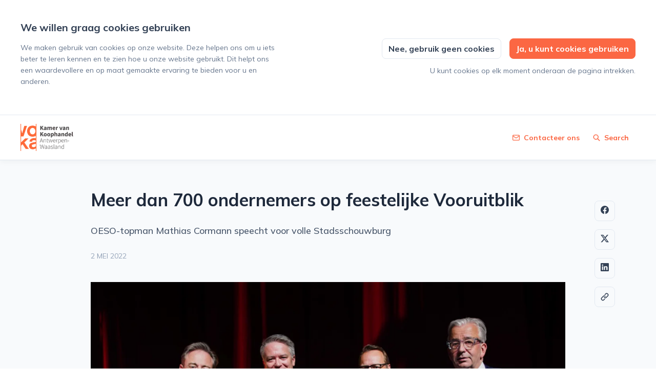

--- FILE ---
content_type: text/html; charset=utf-8
request_url: https://pers.aw.voka.be/meer-dan-700-ondernemers-op-feestelijke-vooruitblik
body_size: 23458
content:
<!DOCTYPE html><html lang="nl-BE" dir="ltr"><head><meta charSet="utf-8"/><meta name="viewport" content="width=device-width"/><link rel="preconnect" href="https://fonts.googleapis.com"/><link rel="preconnect" href="https://fonts.gstatic.com" crossorigin=""/><link rel="stylesheet" data-href="https://fonts.googleapis.com/css2?family=Mulish:wght@400;500;700&amp;display=swap" data-optimized-fonts="true"/><style>:root {--prezly-font-family: Mulish, sans-serif;--prezly-accent-color: #fb6743;--prezly-accent-color-light: #fc7f61;--prezly-accent-color-lighter: #fc977f;--prezly-accent-color-lightest: #fdb09d;--prezly-accent-color-dark: #fa4f25;--prezly-accent-color-darker: #fa3707;--prezly-accent-color-darkest: #dd2f05;--prezly-accent-color-button-text: #334155;--prezly-header-background-color: #FFFFFF;--prezly-header-link-color: #fb6743;--prezly-placeholder-background-color: #e2e8f0}</style><link rel="shortcut icon" href="https://cdn.uc.assets.prezly.com/dfd90313-b98c-4703-83db-00a87cbf3fb6/-/preview/180x180/800x800.png"/><link rel="apple-touch-icon" href="https://cdn.uc.assets.prezly.com/dfd90313-b98c-4703-83db-00a87cbf3fb6/-/preview/180x180/800x800.png"/><meta name="msapplication-TileImage" content="https://cdn.uc.assets.prezly.com/dfd90313-b98c-4703-83db-00a87cbf3fb6/-/preview/180x180/800x800.png"/><meta name="msapplication-TileColor" content="#FFFFFF"/><meta name="theme-color" content="#FFFFFF"/><link rel="alternate" hrefLang="nl" href="https://pers.aw.voka.be/meer-dan-700-ondernemers-op-feestelijke-vooruitblik"/><link rel="alternate" hrefLang="nl-BE" href="https://pers.aw.voka.be/meer-dan-700-ondernemers-op-feestelijke-vooruitblik"/><link rel="alternate" hrefLang="x-default" href="https://pers.aw.voka.be/meer-dan-700-ondernemers-op-feestelijke-vooruitblik"/><meta name="twitter:card" content="summary"/><meta name="twitter:site" content="Voka - Kamer van Koophandel Antwerpen-Waasland"/><meta property="og:locale" content="nl_BE"/><link rel="alternate" type="application/rss+xml" href="https://pers.aw.voka.be/feed"/><title>Meer dan 700 ondernemers op feestelijke Vooruitblik</title><meta name="robots" content="index,follow"/><meta name="description" content="OESO-topman Mathias Cormann speecht voor volle Stadsschouwburg"/><meta property="og:title" content="Meer dan 700 ondernemers op feestelijke Vooruitblik"/><meta property="og:description" content="OESO-topman Mathias Cormann speecht voor volle Stadsschouwburg"/><meta property="og:url" content="https://pers.aw.voka.be/meer-dan-700-ondernemers-op-feestelijke-vooruitblik"/><meta property="og:type" content="article"/><meta property="article:published_time" content="2022-05-02T18:51:00+00:00"/><meta property="article:modified_time" content="2022-05-02T19:00:26+00:00"/><meta property="article:author" content="Jan Van de Poel"/><meta property="og:image" content="https://cdn.uc.assets.prezly.com/0183415a-824b-45f4-95ad-1dc249271f13/-/preview/600x600/"/><meta property="og:image:alt" content="Meer dan 700 ondernemers op feestelijke Vooruitblik"/><meta property="og:image:width" content="2048"/><meta property="og:image:height" content="1879"/><meta property="og:site_name" content="Voka - Kamer van Koophandel Antwerpen-Waasland"/><link rel="canonical" href="https://pers.aw.voka.be/meer-dan-700-ondernemers-op-feestelijke-vooruitblik"/><meta name="twitter:card" content="summary_large_image"/><meta name="twitter:image" content="https://cdn.uc.assets.prezly.com/0183415a-824b-45f4-95ad-1dc249271f13/-/preview/600x600/"/><link rel="alternate" type="application/json" href="https://pers.aw.voka.be/meer-dan-700-ondernemers-op-feestelijke-vooruitblik.json"/><script type="application/ld+json">{"@context":"https://schema.org","@type":"Article","datePublished":"2022-05-02T18:51:00+00:00","description":"OESO-topman Mathias Cormann speecht voor volle Stadsschouwburg","mainEntityOfPage":{"@type":"WebPage","@id":"https://pers.aw.voka.be/meer-dan-700-ondernemers-op-feestelijke-vooruitblik"},"headline":"Meer dan 700 ondernemers op feestelijke Vooruitblik","image":["https://cdn.uc.assets.prezly.com/0183415a-824b-45f4-95ad-1dc249271f13/-/preview/600x600/"],"dateModified":"2022-05-02T19:00:26+00:00","author":[{"@type":"Person","name":"Jan Van de Poel"}],"publisher":{"@type":"Organization","name":"Voka - Kamer van Koophandel Antwerpen-Waasland","logo":{"@type":"ImageObject","url":"https://avatars-cdn.prezly.com/newsroom/12941/872160d3a7e1de8d8b64a0f397923118f3748d244d5cbed7249493609cb7e682?t=1768601107&amp;v=3"}}}</script><meta name="next-head-count" content="38"/><meta name="og:locale" content="nl-BE"/><link rel="preload" href="/_next/static/css/2e35707fe17ca02b.css" as="style"/><link rel="stylesheet" href="/_next/static/css/2e35707fe17ca02b.css" data-n-g=""/><link rel="preload" href="/_next/static/css/40fbcee2b908a5bc.css" as="style"/><link rel="stylesheet" href="/_next/static/css/40fbcee2b908a5bc.css"/><link rel="preload" href="/_next/static/css/3d94237bd197f2d1.css" as="style"/><link rel="stylesheet" href="/_next/static/css/3d94237bd197f2d1.css"/><noscript data-n-css=""></noscript><script defer="" nomodule="" src="/_next/static/chunks/polyfills-42372ed130431b0a.js"></script><script defer="" src="/_next/static/chunks/8146.12bbd6473399fd39.js"></script><script defer="" src="/_next/static/chunks/5453-a515d0588417e6a2.js"></script><script defer="" src="/_next/static/chunks/5264.b53713606124db51.js"></script><script defer="" src="/_next/static/chunks/5771.430373f0d6ac0581.js"></script><script defer="" src="/_next/static/chunks/1441.6706c7a5ac65fca7.js"></script><script defer="" src="/_next/static/chunks/6049.1a386b57ec8811f0.js"></script><script src="/_next/static/chunks/webpack-5e604924195220f1.js" defer=""></script><script src="/_next/static/chunks/framework-40461e51349ca8e7.js" defer=""></script><script src="/_next/static/chunks/main-e8efa0ca42fda89f.js" defer=""></script><script src="/_next/static/chunks/pages/_app-19492e27ca4522d6.js" defer=""></script><script src="/_next/static/chunks/pages/%5Bslug%5D-2dae2eead43e2322.js" defer=""></script><script src="/_next/static/95FY29M824DqXsd-ZLiQG/_buildManifest.js" defer=""></script><script src="/_next/static/95FY29M824DqXsd-ZLiQG/_ssgManifest.js" defer=""></script><link rel="stylesheet" href="https://fonts.googleapis.com/css2?family=Mulish:wght@400;500;700&display=swap"/></head><body><div id="__next"><div class="Layout_layout__xvC8B Layout_customBg__4LTgZ"><header class="Header_container__XCDpp"><div class="container"><nav role="navigation" class="Header_header__GEQnq"><a class="Header_newsroom__zGCMK" href="/"><h1 class="Header_title__rk48G Header_hidden__DNke7">Voka - Kamer van Koophandel Antwerpen-Waasland</h1><img alt="" loading="lazy" width="160" height="53.24324324324324" decoding="async" data-nimg="1" class="Logo_logo__ke6Mu Logo_landscape__VJwg3 Logo_medium__FHGJ7" style="color:transparent" srcSet="https://cdn.uc.assets.prezly.com/ff271a2c-9da6-4829-9cf6-491bcd9311e3/-/format/auto/-/stretch/off/-/progressive/yes/-/resize/256x/-/quality/smart/Voka_Kamer%20van%20Koophandel%20Antwerpen-Waasland.png 1x, https://cdn.uc.assets.prezly.com/ff271a2c-9da6-4829-9cf6-491bcd9311e3/-/format/auto/-/stretch/off/-/progressive/yes/-/resize/384x/-/quality/smart/Voka_Kamer%20van%20Koophandel%20Antwerpen-Waasland.png 2x" src="https://cdn.uc.assets.prezly.com/ff271a2c-9da6-4829-9cf6-491bcd9311e3/-/format/auto/-/stretch/off/-/progressive/yes/-/resize/384x/-/quality/smart/Voka_Kamer%20van%20Koophandel%20Antwerpen-Waasland.png"/></a><div class="Header_navigationWrapper__AQr4U"><button type="button" class="Button_button__nz0om Header_navigationToggle__LOEfM Button_navigation__ELjnb Button_iconOnly__jrGQu" aria-expanded="false" aria-controls="menu" title="Toggle-navigatie" aria-label="Toggle-navigatie"><svg viewBox="0 0 24 24" fill="none" xmlns="http://www.w3.org/2000/svg" width="16" height="16" class="Button_icon__LcaaC Button_left__B9Wq8"><path fill-rule="evenodd" clip-rule="evenodd" d="M3 6a1 1 0 0 1 1-1h16a1 1 0 1 1 0 2H4a1 1 0 0 1-1-1Zm0 6a1 1 0 0 1 1-1h16a1 1 0 1 1 0 2H4a1 1 0 0 1-1-1Zm0 6a1 1 0 0 1 1-1h16a1 1 0 1 1 0 2H4a1 1 0 0 1-1-1Z" fill="currentColor"></path></svg><span>​</span></button><a href="/search" class="Button_button__nz0om Header_searchToggle__PJd_m Button_navigation__ELjnb" aria-expanded="false" aria-controls="search-widget" title="Zoeken" aria-label="Zoeken"><svg viewBox="0 0 16 16" fill="none" xmlns="http://www.w3.org/2000/svg" width="16" height="16" class="Button_icon__LcaaC Button_left__B9Wq8"><path fill-rule="evenodd" clip-rule="evenodd" d="M6.543.667a5.877 5.877 0 1 0 3.496 10.601l3.81 3.81a.869.869 0 1 0 1.23-1.228l-3.812-3.81A5.877 5.877 0 0 0 6.543.666Zm-4.14 5.877a4.14 4.14 0 1 1 8.28 0 4.14 4.14 0 0 1-8.28 0Z" fill="currentColor"></path></svg><span>Search</span></a><div class="Header_navigation__3Ix1k"><div role="none" class="Header_backdrop__fJhJJ"></div><ul id="menu" class="Header_navigationInner__uHfyV"><li class="Header_navigationItem__vvLy_"><a href="/meer-dan-700-ondernemers-op-feestelijke-vooruitblik#contacts" class="Button_button__nz0om Header_navigationButton__hr_y1 Button_navigation__ELjnb"><svg viewBox="0 0 24 24" fill="none" xmlns="http://www.w3.org/2000/svg" width="16" height="16" class="Button_icon__LcaaC Button_left__B9Wq8"><path fill-rule="evenodd" clip-rule="evenodd" d="M0 5.759V18.26c0 1.786 1.472 3.24 3.273 3.24h17.454C22.53 21.5 24 20.046 24 18.26V5.74c0-1.786-1.471-3.24-3.273-3.24H3.273C1.472 2.5 0 3.954 0 5.74v.019Zm2.286-.475c.175-.366.553-.623.987-.623h17.454c.434 0 .812.257.987.623L12 12.029 2.286 5.284ZM21.818 7.85v10.41c0 .589-.492 1.078-1.09 1.078H3.272c-.599 0-1.091-.49-1.091-1.079V7.85l8.858 6.152c.576.4 1.344.4 1.92 0l8.858-6.151Z" fill="currentColor"></path></svg><span>Contacteer ons</span></a></li></ul></div></div></nav></div></header><main class="Layout_content__hZcBN"><article class="Story_story__TdUTP"><div class="Story_container__kSD_S Story_withImage__mr9PP"><div class="HeaderRenderer_renderer__dpgga"><section class="prezly-slate-document" data-version="0.50"><h1 class="prezly-slate-heading prezly-slate-heading--heading-1 prezly-slate-heading--align-inherit">Meer dan 700 ondernemers op feestelijke Vooruitblik</h1><p class="Subtitle_subtitle__fvSfR">OESO-topman Mathias Cormann speecht voor volle Stadsschouwburg</p></section></div><p class="Story_date__v5TtZ Story_left__kvsEa">2 mei 2022</p><div class="ContentRenderer_renderer__tPJbs"><section class="prezly-slate-document" data-version="0.50"><figure class="prezly-slate-image prezly-slate-image--contained"><a aria-label="View image" class="prezly-slate-image-rollover" id="image-0183415a-824b-45f4-95ad-1dc249271f13" href="https://cdn.uc.assets.prezly.com/0183415a-824b-45f4-95ad-1dc249271f13/vooruitblik%202022.jpg" style="max-width:2048px"><span class="prezly-slate-image-rollover__content"><img alt="" class="prezly-slate-media prezly-slate-image__media prezly-slate-media--image" src="https://cdn.uc.assets.prezly.com/0183415a-824b-45f4-95ad-1dc249271f13/-/format/auto/vooruitblik%202022.jpg" srcSet="https://cdn.uc.assets.prezly.com/0183415a-824b-45f4-95ad-1dc249271f13/-/resize/1200/vooruitblik%202022.jpg 1200w, https://cdn.uc.assets.prezly.com/0183415a-824b-45f4-95ad-1dc249271f13/-/resize/800/vooruitblik%202022.jpg 800w, https://cdn.uc.assets.prezly.com/0183415a-824b-45f4-95ad-1dc249271f13/-/resize/1600/vooruitblik%202022.jpg 1600w, https://cdn.uc.assets.prezly.com/0183415a-824b-45f4-95ad-1dc249271f13/-/resize/400/vooruitblik%202022.jpg 400w, https://cdn.uc.assets.prezly.com/0183415a-824b-45f4-95ad-1dc249271f13/-/resize/800/vooruitblik%202022.jpg 800w" sizes="(max-width: 992px) 800px, (max-width: 576px) 400px, 1200px"/><span class="prezly-slate-image-rollover__dim"></span><span class="prezly-slate-image-rollover__caption prezly-slate-image-rollover__caption--empty"><span class="prezly-slate-image-rollover__caption-icon-container"><svg xmlns="http://www.w3.org/2000/svg" viewBox="0 0 16 16" role="img" aria-hidden="true" class="prezly-slate-image-rollover__caption-icon"><path fill="currentColor" fill-rule="evenodd" d="M5.828 10.172a.5.5 0 0 0-.707 0l-4.096 4.096V11.5a.5.5 0 0 0-1 0v3.975a.5.5 0 0 0 .5.5H4.5a.5.5 0 0 0 0-1H1.732l4.096-4.096a.5.5 0 0 0 0-.707m4.344-4.344a.5.5 0 0 0 .707 0l4.096-4.096V4.5a.5.5 0 1 0 1 0V.525a.5.5 0 0 0-.5-.5H11.5a.5.5 0 0 0 0 1h2.768l-4.096 4.096a.5.5 0 0 0 0 .707"></path></svg></span><span class="prezly-slate-image-rollover__caption-text"><span class="" title=""></span></span></span></span></a></figure><p class="styles_paragraph__GiKq6"><strong>Meer dan zevenhonderd ondernemers zakten maandagavond af naar de Antwerpse Stadsschouwburg voor de zevende editie van Vooruitblik, het jaarlijkse topevent van Voka – Kamer van Koophandel Antwerpen-Waasland. Bovenaan de affiche stond dit jaar OESO-topman Mathias Cormann. Antwerps burgemeester Bart De Wever mocht de Australische topdiplomaat met Belgische roots inleiden. </strong> </p><p class="styles_paragraph__GiKq6">Na twee donkere coronajaren hing er maandag een bijzonder feestelijke sfeer in de Antwerpse Stadsschouwburg, voor opnieuw een live-editie van Vooruitblik. Een event dat bij politici en bedrijfsleiders bekend staat als een jaarlijkse ‘State of the union’ van ondernemend Antwerpen. Steevast ook met grote internationale namen zoals Frans president Nicolas Sarkozy of pre-Brexit-minister George Osborne op het podium.</p><p class="styles_paragraph__GiKq6"><em>‘Door de lat zo hoog te leggen hebben we het onszelf natuurlijk niet makkelijk gemaakt</em>’, zegt Luc Luwel, gedelegeerd bestuurder van Voka – Kamer van Koophandel Antwerpen-Waasland. <em>‘Zeker nu we met de crisis in Oekraïne opnieuw een scharniermoment in de wereldgeschiedenis beleven, wilden we een spreker met internationaal gezag. Mathias Cormann, die trouwens is opgegroeid in ons land vooraleer hij naar Australië emigreerde, heeft die rol met verve vervuld.’ ​ </em></p><p class="styles_paragraph__GiKq6">De secretaris-generaal van de OESO keek op een genuanceerde manier naar ons land. Hij noemde ons land een van de meest open economieën van de OESO en prees onder andere de koelbloedigheid en veerkracht van de bedrijven in onze Antwerpse haven. <em>‘Maar het beleid moet vermijden om slechte situaties nog te verergeren. Het moet incentives behouden om de productie op peil te houden en te verhogen.’</em></p><p class="styles_paragraph__GiKq6">Ook de oplopende energiekosten en de energietransitie lagen hem duidelijk na aan het hart. ‘<em>Elektrificatie is een sleutelfactor in de duurzame transitie. Maar de prijs van elektriciteit moet lager; nog een te groot deel ervan bestaat uit heffingen. Er is ook meer competitie nodig op de markt, met ruimte voor nieuwe bedrijven en innovatieve dienstverleners.’</em></p><p class="styles_paragraph__GiKq6">Ook Bart De Wever wees er tijdens zijn inleiding op dat Vlaanderen zich in deze context niet kan veroorloven om de rode lantaarn te zijn. <em>‘Dat maakt ons buitengewoon kwetsbaar. Stilstand kunnen we ons helemaal niet veroorloven. Bijvoorbeeld de situatie waarin Oosterweel zich bevindt, is ronduit schrijnend’,</em> klinkt het. <em>‘Laten we leren uit good practices van landen zoals Australië en luisteren naar diegenen die bewezen hebben capabel aan economisch beleid te kunnen doen.’</em></p><figure id="gallery-ee68ca64-d762-46fd-8a81-3313305b19dd" class="prezly-slate-gallery prezly-slate-gallery--contained"><div class="prezly-slate-gallery__images" style="margin:-2px"><div class="prezly-slate-gallery__row"><a aria-label="Vooruitblik 2022" class="prezly-slate-image-rollover prezly-slate-gallery-image prezly-slate-gallery-image--with-border-radius" id="gallery-image-25d92f68-a0e0-4d07-b813-75d03090fc44" href="https://cdn.uc.assets.prezly.com/25d92f68-a0e0-4d07-b813-75d03090fc44/vooruitblik%202022.jpg" style="flex-basis:100%;width:100%;height:91.748046875%;margin:2px"><span class="prezly-slate-image-rollover__content"><img alt="" class="prezly-slate-media prezly-slate-gallery-image__media prezly-slate-media--image" src="https://cdn.uc.assets.prezly.com/25d92f68-a0e0-4d07-b813-75d03090fc44/-/preview/1500x1500/-/format/auto/vooruitblik%202022.jpg" srcSet="https://cdn.uc.assets.prezly.com/25d92f68-a0e0-4d07-b813-75d03090fc44/-/preview/1500x1500/-/resize/1200/vooruitblik%202022.jpg 1200w, https://cdn.uc.assets.prezly.com/25d92f68-a0e0-4d07-b813-75d03090fc44/-/preview/1500x1500/-/resize/800/vooruitblik%202022.jpg 800w, https://cdn.uc.assets.prezly.com/25d92f68-a0e0-4d07-b813-75d03090fc44/-/preview/1500x1500/-/resize/400/vooruitblik%202022.jpg 400w, https://cdn.uc.assets.prezly.com/25d92f68-a0e0-4d07-b813-75d03090fc44/-/preview/1500x1500/-/resize/800/vooruitblik%202022.jpg 800w" sizes="(max-width: 992px) 800px, (max-width: 576px) 400px, 1200px"/><span class="prezly-slate-image-rollover__dim"></span><span class="prezly-slate-image-rollover__caption"><span class="prezly-slate-image-rollover__caption-icon-container"><svg xmlns="http://www.w3.org/2000/svg" viewBox="0 0 16 16" role="img" aria-hidden="true" class="prezly-slate-image-rollover__caption-icon"><path fill="currentColor" fill-rule="evenodd" d="M5.828 10.172a.5.5 0 0 0-.707 0l-4.096 4.096V11.5a.5.5 0 0 0-1 0v3.975a.5.5 0 0 0 .5.5H4.5a.5.5 0 0 0 0-1H1.732l4.096-4.096a.5.5 0 0 0 0-.707m4.344-4.344a.5.5 0 0 0 .707 0l4.096-4.096V4.5a.5.5 0 1 0 1 0V.525a.5.5 0 0 0-.5-.5H11.5a.5.5 0 0 0 0 1h2.768l-4.096 4.096a.5.5 0 0 0 0 .707"></path></svg></span><span class="prezly-slate-image-rollover__caption-text"><span class="" title="Vooruitblik 2022">Vooruitblik 2022</span></span></span></span></a></div></div></figure><p class="styles_paragraph__GiKq6"> </p><div id="contact-41d93698-9473-484e-9aae-5c49c1635cce" class="ContactCard_container__G0CgW ContactCard_contactCard__LOEl7 ContactCard_card__qy2sy"><div class="ContactCard_content__uU14s"><img class="ContactCard_avatar__WotaX" src="https://cdn.uc.assets.prezly.com/c3e54ace-8705-4caa-a513-b0d1771735dd/-/scale_crop/128x128/center/-/format/auto/" alt="Pieter Leuridan"/><div class="ContactCard_meta__qyHjT"><h4 class="ContactCard_name__93N5O">Pieter Leuridan</h4><h5 class="ContactCard_position__XBtdn">Manager externe communicatie, Voka - Kamer van Koophandel Antwerpen-Waasland</h5></div></div><hr class="ContactCard_divider__qy639"/><div class="ContactCard_links__hi46i"><div class="ContactCard_linkGroup__45TtP"><a href="mailto:pieter.leuridan@voka.be" class="ContactCard_link__Edc7n"><svg viewBox="0 0 24 24" fill="none" xmlns="http://www.w3.org/2000/svg" class="ContactCard_icon__gKxWA"><path fill-rule="evenodd" clip-rule="evenodd" d="M0 5.759V18.26c0 1.786 1.472 3.24 3.273 3.24h17.454C22.53 21.5 24 20.046 24 18.26V5.74c0-1.786-1.471-3.24-3.273-3.24H3.273C1.472 2.5 0 3.954 0 5.74v.019Zm2.286-.475c.175-.366.553-.623.987-.623h17.454c.434 0 .812.257.987.623L12 12.029 2.286 5.284ZM21.818 7.85v10.41c0 .589-.492 1.078-1.09 1.078H3.272c-.599 0-1.091-.49-1.091-1.079V7.85l8.858 6.152c.576.4 1.344.4 1.92 0l8.858-6.151Z" fill="currentColor"></path></svg><span class="ContactCard_linkText__LldzY">pieter.leuridan@voka.be</span></a><a href="tel:03 232 22 19" class="ContactCard_link__Edc7n"><svg viewBox="0 0 24 24" fill="none" xmlns="http://www.w3.org/2000/svg" width="16" height="16" class="ContactCard_icon__gKxWA"><path d="M13.882 1.002a1.125 1.125 0 0 1 1.241-.995 10.07 10.07 0 0 1 5.984 2.85 9.938 9.938 0 0 1 2.886 5.941 1.125 1.125 0 0 1-2.236.254 7.688 7.688 0 0 0-2.233-4.596 7.82 7.82 0 0 0-4.647-2.213 1.125 1.125 0 0 1-.995-1.241Z" fill="currentColor"></path><path fill-rule="evenodd" clip-rule="evenodd" d="M8.223 2.482a3.141 3.141 0 0 0-2.07-.757H3.135A3.142 3.142 0 0 0 .164 3.86a3.13 3.13 0 0 0-.15 1.3 20.986 20.986 0 0 0 3.264 9.202 20.738 20.738 0 0 0 6.38 6.368 21.075 21.075 0 0 0 9.195 3.258 3.142 3.142 0 0 0 3.158-1.865c.175-.4.265-.83.263-1.267v-3a3.132 3.132 0 0 0-2.7-3.166h-.004l-.006-.002a11.826 11.826 0 0 1-2.582-.641 3.143 3.143 0 0 0-3.308.705l-.005.004-.655.654a14.97 14.97 0 0 1-4.45-4.439l.653-.651.005-.005a3.134 3.134 0 0 0 .707-3.307 11.757 11.757 0 0 1-.644-2.586 3.134 3.134 0 0 0-1.062-1.939ZM6.757 4.19a.891.891 0 0 0-.6-.215h-3.02a.892.892 0 0 0-.84.603.881.881 0 0 0-.044.354 18.736 18.736 0 0 0 2.915 8.208l.003.006.002.003a18.489 18.489 0 0 0 5.695 5.683l.003.002.005.003a18.827 18.827 0 0 0 8.188 2.91.893.893 0 0 0 .886-.528.881.881 0 0 0 .074-.357V17.815a.883.883 0 0 0-.76-.898 14.076 14.076 0 0 1-3.068-.763l-.003-.001a.893.893 0 0 0-.937.198l-.002.001-1.274 1.272c-.358.357-.91.432-1.35.182a17.219 17.219 0 0 1-6.463-6.45 1.125 1.125 0 0 1 .182-1.354L7.625 8.73a.884.884 0 0 0 .198-.93v-.003c-.37-.99-.628-2.017-.766-3.064a.884.884 0 0 0-.3-.542Z" fill="currentColor"></path><path d="M14.99 4.22a1.125 1.125 0 1 0-.43 2.21 3.812 3.812 0 0 1 3.01 3.01 1.125 1.125 0 0 0 2.21-.43 6.062 6.062 0 0 0-4.79-4.79Z" fill="currentColor"></path></svg><span class="ContactCard_linkText__LldzY">03 232 22 19</span></a><a href="tel:0478 58 19 76" class="ContactCard_link__Edc7n"><svg viewBox="0 0 24 24" fill="none" xmlns="http://www.w3.org/2000/svg" width="16" height="16" class="ContactCard_icon__gKxWA"><path d="M12 20.451c.887 0 1.607-.72 1.607-1.61 0-.889-.72-1.61-1.607-1.61s-1.607.721-1.607 1.61c0 .89.72 1.61 1.607 1.61Z" fill="currentColor"></path><path fill-rule="evenodd" clip-rule="evenodd" d="M3.6 2.625A2.623 2.623 0 0 1 6.22 0h11.56a2.623 2.623 0 0 1 2.62 2.625v18.75A2.623 2.623 0 0 1 17.78 24H6.22a2.623 2.623 0 0 1-2.62-2.625V2.625Zm2.62-.375a.375.375 0 0 0-.374.375v18.75c0 .207.168.375.374.375h11.56a.375.375 0 0 0 .374-.375V2.625a.375.375 0 0 0-.375-.375H6.22Z" fill="currentColor"></path></svg><span class="ContactCard_linkText__LldzY">0478 58 19 76</span></a></div><div class="ContactCard_linkGroup__45TtP ContactCard_social__c23q5"></div></div></div><p class="styles_paragraph__GiKq6"> </p></section></div></div></article><div class="StoryLinks_container__QLAze"><button type="button" class="Button_button__nz0om ScrollToTopButton_button__D073z StoryLinks_scrollToTop__A0c5Z Button_secondary__tWb_n" aria-label="Scroll to top"><span><svg viewBox="0 0 18 20" fill="none" xmlns="http://www.w3.org/2000/svg" width="16" height="16" class="ScrollToTopButton_icon__8Dgqc"><path fill-rule="evenodd" clip-rule="evenodd" d="M1.307 9.375a1.16 1.16 0 0 1 0-1.619l6.899-6.483a1.107 1.107 0 0 1 1.587 0l6.899 6.484a1.16 1.16 0 0 1 0 1.618 1.107 1.107 0 0 1-1.587 0l-4.984-4.53v13.282c0 .632-.502 1.144-1.122 1.144-.62 0-1.122-.512-1.122-1.144V4.844l-4.983 4.53a1.107 1.107 0 0 1-1.587 0Z" fill="currentColor"></path></svg></span></button><a href="https://www.facebook.com/sharer/sharer.php?u=http%3A%2F%2Fprez.ly%2FP7ac" class="Button_button__nz0om StoryLinks_button__c7DtI Button_secondary__tWb_n" aria-label="Delen: Facebook" rel="noopener noreferrer" target="_blank"><span><svg viewBox="0 0 24 24" fill="none" xmlns="http://www.w3.org/2000/svg" width="16" height="16" class="StoryLinks_icon__wylM7"><path fill-rule="evenodd" clip-rule="evenodd" d="M24 12.073C24 5.405 18.627 0 12 0S0 5.405 0 12.073C0 18.1 4.388 23.094 10.125 24v-8.437H7.078v-3.49h3.047v-2.66c0-3.025 1.791-4.697 4.533-4.697 1.313 0 2.686.236 2.686.236v2.971H15.83c-1.491 0-1.956.93-1.956 1.886v2.264h3.328l-.532 3.49h-2.796V24C19.612 23.094 24 18.1 24 12.073Z" fill="currentColor"></path></svg></span></a><a href="https://twitter.com/intent/tweet?url=http%3A%2F%2Fprez.ly%2FP7ac&amp;text=Meer+dan+700+ondernemers+op+feestelijke+Vooruitblik" class="Button_button__nz0om StoryLinks_button__c7DtI Button_secondary__tWb_n" aria-label="Delen: Twitter" rel="noopener noreferrer" target="_blank"><span><svg viewBox="0 0 24 24" fill="none" xmlns="http://www.w3.org/2000/svg" width="16" height="16" class="StoryLinks_icon__wylM7"><path d="M18.901 1h3.68l-8.04 9.319L24 23h-7.406l-5.8-7.691L4.155 23H.474l8.6-9.968L0 1h7.594l5.243 7.03L18.901 1ZM17.61 20.766h2.039L6.486 3.116H4.298l13.312 17.65Z" fill="currentColor"></path></svg></span></a><a href="https://www.linkedin.com/sharing/share-offsite?url=http%3A%2F%2Fprez.ly%2FP7ac&amp;text=Meer+dan+700+ondernemers+op+feestelijke+Vooruitblik%0A%0AMeer+dan+zevenhonderd+ondernemers+zakten+maandagavond+af+naar+de+Antwerpse+Stadsschouwburg+voor+de+zevende+editie+van+Vooruitblik%2C+het+jaarlijkse+topevent+van+Voka+%E2%80%93+Kamer+van+Koophandel+Antwerpen-Waasland.+Bovenaan+de+affiche+stond+dit+jaar+OESO-topman+Mathias+Cormann.+Antwerps+burgemeester+Bart+De+Wever+mocht+de+Australische+topdiplomaat+met+Belgische+roots+inleiden.%0A%0Ahttp%3A%2F%2Fprez.ly%2FP7ac" class="Button_button__nz0om StoryLinks_button__c7DtI Button_secondary__tWb_n" aria-label="Delen: Linkedin" rel="noopener noreferrer" target="_blank"><span><svg viewBox="0 0 24 24" fill="none" xmlns="http://www.w3.org/2000/svg" width="16" height="16" class="StoryLinks_icon__wylM7"><path fill-rule="evenodd" clip-rule="evenodd" d="M.07 1.72C.07.77.86 0 1.833 0h20.324c.973 0 1.762.77 1.762 1.72v20.56c0 .95-.789 1.72-1.762 1.72H1.833C.859 24 .07 23.23.07 22.28V1.72ZM7.3 20.09V9.253H3.696V20.09H7.3ZM5.497 7.773c1.256 0 2.038-.832 2.038-1.872-.023-1.063-.781-1.872-2.014-1.872-1.232 0-2.038.809-2.038 1.872 0 1.04.782 1.872 1.99 1.872h.024Zm7.397 12.317H9.293s.047-9.82 0-10.837h3.602v1.534a3.325 3.325 0 0 0-.024.038h.024v-.038C13.374 10.05 14.231 9 16.141 9c2.37 0 4.147 1.549 4.147 4.877v6.214h-3.601v-5.797c0-1.457-.522-2.451-1.825-2.451-.995 0-1.588.67-1.848 1.317-.095.232-.119.555-.119.88v6.051Z" fill="currentColor"></path></svg></span></a><div class="StoryShareUrl_container__nAC_h"><button type="button" class="Button_button__nz0om StoryShareUrl_paste__o0hWQ Button_secondary__tWb_n" title="URL kopiëren"><span><svg viewBox="0 0 24 24" fill="none" xmlns="http://www.w3.org/2000/svg" class="StoryShareUrl_icon___wCN2"><path fill-rule="evenodd" clip-rule="evenodd" d="M11.646 4.575a1.178 1.178 0 0 0 1.666 1.666l1.964-1.964a3.144 3.144 0 1 1 4.447 4.447l-3.928 3.928a3.145 3.145 0 0 1-4.447 0 1.179 1.179 0 0 0-1.666 1.666 5.5 5.5 0 0 0 7.779 0l3.928-3.929a5.5 5.5 0 1 0-7.778-7.778l-1.965 1.964Zm-7.37 15.148a3.142 3.142 0 0 1 0-4.447l3.93-3.928a3.14 3.14 0 0 1 4.446 0 1.179 1.179 0 0 0 1.666-1.666 5.5 5.5 0 0 0-7.779 0l-3.928 3.929a5.5 5.5 0 0 0 7.778 7.778l1.965-1.964a1.179 1.179 0 0 0-1.666-1.666l-1.964 1.964a3.142 3.142 0 0 1-4.447 0Z" fill="currentColor"></path></svg></span></button></div></div><div class="LoadingBar_bar__L89By"></div></main><div id="contacts" class="Contacts_contacts__uDx6A"><div class="Contacts_container__GvhCN"><h2 class="Contacts_title__fQS8N">Contacteer ons</h2><div class="Contacts_grid__p_GC_ Contacts_twoColumns__r3JTx"><div id="contact-41d93698-9473-484e-9aae-5c49c1635cce" class="ContactCard_container__G0CgW ContactCard_card__qy2sy"><div class="ContactCard_content__uU14s"><img alt="Pieter Leuridan" loading="lazy" width="64" height="64" decoding="async" data-nimg="1" class="ContactCard_avatar__WotaX" style="color:transparent" srcSet="https://cdn.uc.assets.prezly.com/c3e54ace-8705-4caa-a513-b0d1771735dd/-/format/auto/-/stretch/off/-/progressive/yes/-/resize/64x/-/quality/smart/pieter.leuridan-DSC_7829.jpg 1x, https://cdn.uc.assets.prezly.com/c3e54ace-8705-4caa-a513-b0d1771735dd/-/format/auto/-/stretch/off/-/progressive/yes/-/resize/128x/-/quality/smart/pieter.leuridan-DSC_7829.jpg 2x" src="https://cdn.uc.assets.prezly.com/c3e54ace-8705-4caa-a513-b0d1771735dd/-/format/auto/-/stretch/off/-/progressive/yes/-/resize/128x/-/quality/smart/pieter.leuridan-DSC_7829.jpg"/><div class="ContactCard_meta__qyHjT"><h4 class="ContactCard_name__93N5O">Pieter Leuridan</h4><h5 class="ContactCard_position__XBtdn">Manager externe communicatie, Voka - Kamer van Koophandel Antwerpen-Waasland</h5></div></div><hr class="ContactCard_divider__qy639"/><div class="ContactCard_links__hi46i"><div class="ContactCard_linkGroup__45TtP"><a href="mailto:pieter.leuridan@voka.be" class="ContactCard_link__Edc7n"><svg viewBox="0 0 24 24" fill="none" xmlns="http://www.w3.org/2000/svg" class="ContactCard_icon__gKxWA"><path fill-rule="evenodd" clip-rule="evenodd" d="M0 5.759V18.26c0 1.786 1.472 3.24 3.273 3.24h17.454C22.53 21.5 24 20.046 24 18.26V5.74c0-1.786-1.471-3.24-3.273-3.24H3.273C1.472 2.5 0 3.954 0 5.74v.019Zm2.286-.475c.175-.366.553-.623.987-.623h17.454c.434 0 .812.257.987.623L12 12.029 2.286 5.284ZM21.818 7.85v10.41c0 .589-.492 1.078-1.09 1.078H3.272c-.599 0-1.091-.49-1.091-1.079V7.85l8.858 6.152c.576.4 1.344.4 1.92 0l8.858-6.151Z" fill="currentColor"></path></svg><span class="ContactCard_linkText__LldzY">pieter.leuridan@voka.be</span></a><a href="tel:03 232 22 19" class="ContactCard_link__Edc7n"><svg viewBox="0 0 24 24" fill="none" xmlns="http://www.w3.org/2000/svg" width="16" height="16" class="ContactCard_icon__gKxWA"><path d="M13.882 1.002a1.125 1.125 0 0 1 1.241-.995 10.07 10.07 0 0 1 5.984 2.85 9.938 9.938 0 0 1 2.886 5.941 1.125 1.125 0 0 1-2.236.254 7.688 7.688 0 0 0-2.233-4.596 7.82 7.82 0 0 0-4.647-2.213 1.125 1.125 0 0 1-.995-1.241Z" fill="currentColor"></path><path fill-rule="evenodd" clip-rule="evenodd" d="M8.223 2.482a3.141 3.141 0 0 0-2.07-.757H3.135A3.142 3.142 0 0 0 .164 3.86a3.13 3.13 0 0 0-.15 1.3 20.986 20.986 0 0 0 3.264 9.202 20.738 20.738 0 0 0 6.38 6.368 21.075 21.075 0 0 0 9.195 3.258 3.142 3.142 0 0 0 3.158-1.865c.175-.4.265-.83.263-1.267v-3a3.132 3.132 0 0 0-2.7-3.166h-.004l-.006-.002a11.826 11.826 0 0 1-2.582-.641 3.143 3.143 0 0 0-3.308.705l-.005.004-.655.654a14.97 14.97 0 0 1-4.45-4.439l.653-.651.005-.005a3.134 3.134 0 0 0 .707-3.307 11.757 11.757 0 0 1-.644-2.586 3.134 3.134 0 0 0-1.062-1.939ZM6.757 4.19a.891.891 0 0 0-.6-.215h-3.02a.892.892 0 0 0-.84.603.881.881 0 0 0-.044.354 18.736 18.736 0 0 0 2.915 8.208l.003.006.002.003a18.489 18.489 0 0 0 5.695 5.683l.003.002.005.003a18.827 18.827 0 0 0 8.188 2.91.893.893 0 0 0 .886-.528.881.881 0 0 0 .074-.357V17.815a.883.883 0 0 0-.76-.898 14.076 14.076 0 0 1-3.068-.763l-.003-.001a.893.893 0 0 0-.937.198l-.002.001-1.274 1.272c-.358.357-.91.432-1.35.182a17.219 17.219 0 0 1-6.463-6.45 1.125 1.125 0 0 1 .182-1.354L7.625 8.73a.884.884 0 0 0 .198-.93v-.003c-.37-.99-.628-2.017-.766-3.064a.884.884 0 0 0-.3-.542Z" fill="currentColor"></path><path d="M14.99 4.22a1.125 1.125 0 1 0-.43 2.21 3.812 3.812 0 0 1 3.01 3.01 1.125 1.125 0 0 0 2.21-.43 6.062 6.062 0 0 0-4.79-4.79Z" fill="currentColor"></path></svg><span class="ContactCard_linkText__LldzY">03 232 22 19</span></a><a href="tel:0478 58 19 76" class="ContactCard_link__Edc7n"><svg viewBox="0 0 24 24" fill="none" xmlns="http://www.w3.org/2000/svg" width="16" height="16" class="ContactCard_icon__gKxWA"><path d="M12 20.451c.887 0 1.607-.72 1.607-1.61 0-.889-.72-1.61-1.607-1.61s-1.607.721-1.607 1.61c0 .89.72 1.61 1.607 1.61Z" fill="currentColor"></path><path fill-rule="evenodd" clip-rule="evenodd" d="M3.6 2.625A2.623 2.623 0 0 1 6.22 0h11.56a2.623 2.623 0 0 1 2.62 2.625v18.75A2.623 2.623 0 0 1 17.78 24H6.22a2.623 2.623 0 0 1-2.62-2.625V2.625Zm2.62-.375a.375.375 0 0 0-.374.375v18.75c0 .207.168.375.374.375h11.56a.375.375 0 0 0 .374-.375V2.625a.375.375 0 0 0-.375-.375H6.22Z" fill="currentColor"></path></svg><span class="ContactCard_linkText__LldzY">0478 58 19 76</span></a></div><div class="ContactCard_linkGroup__45TtP ContactCard_social__c23q5"></div></div></div><div id="contact-3731bed7-018f-44f6-a34e-b40c78af47a6" class="ContactCard_container__G0CgW ContactCard_card__qy2sy"><div class="ContactCard_content__uU14s"><img alt="Philippe Heyvaert" loading="lazy" width="64" height="64" decoding="async" data-nimg="1" class="ContactCard_avatar__WotaX" style="color:transparent" srcSet="https://cdn.uc.assets.prezly.com/464df49e-0680-40fb-9b7b-3b8a03948629/-/crop/1840x1840/0,127/-/preview/-/format/auto/-/stretch/off/-/progressive/yes/-/resize/64x/-/quality/smart/DSC_4691.jpg 1x, https://cdn.uc.assets.prezly.com/464df49e-0680-40fb-9b7b-3b8a03948629/-/crop/1840x1840/0,127/-/preview/-/format/auto/-/stretch/off/-/progressive/yes/-/resize/128x/-/quality/smart/DSC_4691.jpg 2x" src="https://cdn.uc.assets.prezly.com/464df49e-0680-40fb-9b7b-3b8a03948629/-/crop/1840x1840/0,127/-/preview/-/format/auto/-/stretch/off/-/progressive/yes/-/resize/128x/-/quality/smart/DSC_4691.jpg"/><div class="ContactCard_meta__qyHjT"><h4 class="ContactCard_name__93N5O">Philippe Heyvaert</h4><h5 class="ContactCard_position__XBtdn">Secretaris-generaal, Voka - Kamer van Koophandel Antwerpen-Waasland</h5></div></div><hr class="ContactCard_divider__qy639"/><div class="ContactCard_links__hi46i"><div class="ContactCard_linkGroup__45TtP"><a href="mailto:philippe.heyvaert@voka.be" class="ContactCard_link__Edc7n"><svg viewBox="0 0 24 24" fill="none" xmlns="http://www.w3.org/2000/svg" class="ContactCard_icon__gKxWA"><path fill-rule="evenodd" clip-rule="evenodd" d="M0 5.759V18.26c0 1.786 1.472 3.24 3.273 3.24h17.454C22.53 21.5 24 20.046 24 18.26V5.74c0-1.786-1.471-3.24-3.273-3.24H3.273C1.472 2.5 0 3.954 0 5.74v.019Zm2.286-.475c.175-.366.553-.623.987-.623h17.454c.434 0 .812.257.987.623L12 12.029 2.286 5.284ZM21.818 7.85v10.41c0 .589-.492 1.078-1.09 1.078H3.272c-.599 0-1.091-.49-1.091-1.079V7.85l8.858 6.152c.576.4 1.344.4 1.92 0l8.858-6.151Z" fill="currentColor"></path></svg><span class="ContactCard_linkText__LldzY">philippe.heyvaert@voka.be</span></a><a href="tel:0495-231690" class="ContactCard_link__Edc7n"><svg viewBox="0 0 24 24" fill="none" xmlns="http://www.w3.org/2000/svg" width="16" height="16" class="ContactCard_icon__gKxWA"><path d="M13.882 1.002a1.125 1.125 0 0 1 1.241-.995 10.07 10.07 0 0 1 5.984 2.85 9.938 9.938 0 0 1 2.886 5.941 1.125 1.125 0 0 1-2.236.254 7.688 7.688 0 0 0-2.233-4.596 7.82 7.82 0 0 0-4.647-2.213 1.125 1.125 0 0 1-.995-1.241Z" fill="currentColor"></path><path fill-rule="evenodd" clip-rule="evenodd" d="M8.223 2.482a3.141 3.141 0 0 0-2.07-.757H3.135A3.142 3.142 0 0 0 .164 3.86a3.13 3.13 0 0 0-.15 1.3 20.986 20.986 0 0 0 3.264 9.202 20.738 20.738 0 0 0 6.38 6.368 21.075 21.075 0 0 0 9.195 3.258 3.142 3.142 0 0 0 3.158-1.865c.175-.4.265-.83.263-1.267v-3a3.132 3.132 0 0 0-2.7-3.166h-.004l-.006-.002a11.826 11.826 0 0 1-2.582-.641 3.143 3.143 0 0 0-3.308.705l-.005.004-.655.654a14.97 14.97 0 0 1-4.45-4.439l.653-.651.005-.005a3.134 3.134 0 0 0 .707-3.307 11.757 11.757 0 0 1-.644-2.586 3.134 3.134 0 0 0-1.062-1.939ZM6.757 4.19a.891.891 0 0 0-.6-.215h-3.02a.892.892 0 0 0-.84.603.881.881 0 0 0-.044.354 18.736 18.736 0 0 0 2.915 8.208l.003.006.002.003a18.489 18.489 0 0 0 5.695 5.683l.003.002.005.003a18.827 18.827 0 0 0 8.188 2.91.893.893 0 0 0 .886-.528.881.881 0 0 0 .074-.357V17.815a.883.883 0 0 0-.76-.898 14.076 14.076 0 0 1-3.068-.763l-.003-.001a.893.893 0 0 0-.937.198l-.002.001-1.274 1.272c-.358.357-.91.432-1.35.182a17.219 17.219 0 0 1-6.463-6.45 1.125 1.125 0 0 1 .182-1.354L7.625 8.73a.884.884 0 0 0 .198-.93v-.003c-.37-.99-.628-2.017-.766-3.064a.884.884 0 0 0-.3-.542Z" fill="currentColor"></path><path d="M14.99 4.22a1.125 1.125 0 1 0-.43 2.21 3.812 3.812 0 0 1 3.01 3.01 1.125 1.125 0 0 0 2.21-.43 6.062 6.062 0 0 0-4.79-4.79Z" fill="currentColor"></path></svg><span class="ContactCard_linkText__LldzY">0495-231690</span></a></div><div class="ContactCard_linkGroup__45TtP ContactCard_social__c23q5"></div></div></div></div></div></div><div class="SubscribeForm_container__HsziK"><div class="SubscribeForm_content__iDFq4"><h2 class="SubscribeForm_title__v4EoL">Persberichten in je mailbox</h2><form novalidate=""><div class="SubscribeForm_inlineForm__eXmmO"><label class="SubscribeForm_input__e0inJ FormInput_wrapper__uaJJG"><span class="FormInput_label__TPrsN">E-mailadres</span><input name="email" type="email" placeholder="E-mailadres" class="FormInput_input__YaK4b" value=""/></label><button type="submit" class="Button_button__nz0om SubscribeForm_button__AjtfI Button_primary__XE_74"><span>Inschrijven</span></button></div><p class="SubscribeForm_disclaimer__Ldgui">Door op &quot;<!-- -->Inschrijven<!-- -->&quot; te klikken, bevestig ik dat ik het <a href="https://www.prezly.com/privacy-policy" target="_blank" rel="noreferrer" class="SubscribeForm_disclaimerLink__rGXA0">Privacybeleid</a> gelezen heb en ermee akkoord ga.</p></form></div></div><div class="Boilerplate_container__EUeIG"><div class="container"><div class="Boilerplate_columns__3Z_sc"><div class="Boilerplate_aboutUs__tlOrD"><h2 class="Boilerplate_heading__B5Gcq">Over Voka - Kamer van Koophandel Antwerpen-Waasland</h2><div class="Boilerplate_about__zIi98"><p><i>Voka - Kamer van Koophandel Antwerpen-Waasland telt meer dan 3.000 leden en is actief op het gebied van netwerking, belangenbehartiging en dienstverlening. De Antwerps-Wase Kamer maakt deel uit van de alliantie Voka - het Vlaams netwerk van ondernemingen -  dat 18.000 bedrijven, 69% van de private werkgelegenheid en 65% van de toegevoegde waarde vertegenwoordigt in Vlaanderen en Brussel. De Voka-alliantie groepeert de Voka vzw en de zes regionale Kamers van Koophandel (KvK). </i></p></div></div><div class="Boilerplate_contacts__HshWH"><h2 class="Boilerplate_heading__B5Gcq">Neem contact op met</h2><div class="Boilerplate_linkWrapper__hSqkz"><svg viewBox="0 0 24 24" fill="none" xmlns="http://www.w3.org/2000/svg" width="14" height="14" class="Boilerplate_icon__SQ6fT"><path fill-rule="evenodd" clip-rule="evenodd" d="M2.25 21.375c0 .207.168.375.375.375H6v-1.875c0-.621.504-1.125 1.125-1.125h3.75c.621 0 1.125.504 1.125 1.125v1.875h3.375a.375.375 0 0 0 .375-.375V2.625a.375.375 0 0 0-.375-.375H2.625a.375.375 0 0 0-.375.375v18.75ZM2.625 24A2.625 2.625 0 0 1 0 21.375V2.625A2.625 2.625 0 0 1 2.625 0h12.75A2.625 2.625 0 0 1 18 2.625v18.75c0 .127-.009.253-.027.375h3.402a.375.375 0 0 0 .375-.375v-8.947a.375.375 0 0 0-.167-.312l-1.582-1.055a1.125 1.125 0 1 1 1.248-1.872l1.582 1.055A2.625 2.625 0 0 1 24 12.428v8.947A2.625 2.625 0 0 1 21.375 24h-5.25c-.102 0-.201-.014-.296-.04-.147.026-.299.04-.454.04h-4.5a1.125 1.125 0 0 1-1.125-1.125V21h-1.5v1.875c0 .621-.504 1.125-1.125 1.125h-4.5ZM4.5 5.625c0-.621.504-1.125 1.125-1.125h.75a1.125 1.125 0 0 1 0 2.25h-.75A1.125 1.125 0 0 1 4.5 5.625ZM5.625 9a1.125 1.125 0 1 0 0 2.25h.75a1.125 1.125 0 0 0 0-2.25h-.75ZM4.5 14.625c0-.621.504-1.125 1.125-1.125h.75a1.125 1.125 0 0 1 0 2.25h-.75A1.125 1.125 0 0 1 4.5 14.625Zm7.125-1.125a1.125 1.125 0 0 0 0 2.25h.75a1.125 1.125 0 0 0 0-2.25h-.75ZM10.5 10.125c0-.621.504-1.125 1.125-1.125h.75a1.125 1.125 0 0 1 0 2.25h-.75a1.125 1.125 0 0 1-1.125-1.125ZM11.625 4.5a1.125 1.125 0 0 0 0 2.25h.75a1.125 1.125 0 0 0 0-2.25h-.75Z" fill="currentColor"></path></svg><p>Markgravestraat 12
2000 Antwerpen

Kleine Laan 28
9100 Sint-Niklaas</p></div><div class="Boilerplate_linkWrapper__hSqkz"><svg viewBox="0 0 24 24" fill="none" xmlns="http://www.w3.org/2000/svg" width="14" height="14" class="Boilerplate_icon__SQ6fT"><path d="M13.882 1.002a1.125 1.125 0 0 1 1.241-.995 10.07 10.07 0 0 1 5.984 2.85 9.938 9.938 0 0 1 2.886 5.941 1.125 1.125 0 0 1-2.236.254 7.688 7.688 0 0 0-2.233-4.596 7.82 7.82 0 0 0-4.647-2.213 1.125 1.125 0 0 1-.995-1.241Z" fill="currentColor"></path><path fill-rule="evenodd" clip-rule="evenodd" d="M8.223 2.482a3.141 3.141 0 0 0-2.07-.757H3.135A3.142 3.142 0 0 0 .164 3.86a3.13 3.13 0 0 0-.15 1.3 20.986 20.986 0 0 0 3.264 9.202 20.738 20.738 0 0 0 6.38 6.368 21.075 21.075 0 0 0 9.195 3.258 3.142 3.142 0 0 0 3.158-1.865c.175-.4.265-.83.263-1.267v-3a3.132 3.132 0 0 0-2.7-3.166h-.004l-.006-.002a11.826 11.826 0 0 1-2.582-.641 3.143 3.143 0 0 0-3.308.705l-.005.004-.655.654a14.97 14.97 0 0 1-4.45-4.439l.653-.651.005-.005a3.134 3.134 0 0 0 .707-3.307 11.757 11.757 0 0 1-.644-2.586 3.134 3.134 0 0 0-1.062-1.939ZM6.757 4.19a.891.891 0 0 0-.6-.215h-3.02a.892.892 0 0 0-.84.603.881.881 0 0 0-.044.354 18.736 18.736 0 0 0 2.915 8.208l.003.006.002.003a18.489 18.489 0 0 0 5.695 5.683l.003.002.005.003a18.827 18.827 0 0 0 8.188 2.91.893.893 0 0 0 .886-.528.881.881 0 0 0 .074-.357V17.815a.883.883 0 0 0-.76-.898 14.076 14.076 0 0 1-3.068-.763l-.003-.001a.893.893 0 0 0-.937.198l-.002.001-1.274 1.272c-.358.357-.91.432-1.35.182a17.219 17.219 0 0 1-6.463-6.45 1.125 1.125 0 0 1 .182-1.354L7.625 8.73a.884.884 0 0 0 .198-.93v-.003c-.37-.99-.628-2.017-.766-3.064a.884.884 0 0 0-.3-.542Z" fill="currentColor"></path><path d="M14.99 4.22a1.125 1.125 0 1 0-.43 2.21 3.812 3.812 0 0 1 3.01 3.01 1.125 1.125 0 0 0 2.21-.43 6.062 6.062 0 0 0-4.79-4.79Z" fill="currentColor"></path></svg><p><a class="Boilerplate_link__SsdVh" href="tel:03 232 22 19">03 232 22 19</a></p></div><div class="Boilerplate_linkWrapper__hSqkz"><svg viewBox="0 0 24 24" fill="none" xmlns="http://www.w3.org/2000/svg" width="14" height="14" class="Boilerplate_icon__SQ6fT"><path fill-rule="evenodd" clip-rule="evenodd" d="M0 5.759V18.26c0 1.786 1.472 3.24 3.273 3.24h17.454C22.53 21.5 24 20.046 24 18.26V5.74c0-1.786-1.471-3.24-3.273-3.24H3.273C1.472 2.5 0 3.954 0 5.74v.019Zm2.286-.475c.175-.366.553-.623.987-.623h17.454c.434 0 .812.257.987.623L12 12.029 2.286 5.284ZM21.818 7.85v10.41c0 .589-.492 1.078-1.09 1.078H3.272c-.599 0-1.091-.49-1.091-1.079V7.85l8.858 6.152c.576.4 1.344.4 1.92 0l8.858-6.151Z" fill="currentColor"></path></svg><p><a class="Boilerplate_link__SsdVh" href="mailto:info.aw@voka.be">info.aw@voka.be</a></p></div><div class="Boilerplate_linkWrapper__hSqkz"><svg viewBox="0 0 24 24" fill="none" xmlns="http://www.w3.org/2000/svg" width="14" height="14" class="Boilerplate_icon__SQ6fT"><path fill-rule="evenodd" clip-rule="evenodd" d="M12 0C5.373 0 0 5.373 0 12s5.373 12 12 12 12-5.373 12-12S18.627 0 12 0ZM2.575 9.24A9.822 9.822 0 0 0 2.182 12c0 4.785 3.423 8.77 7.954 9.641a2.027 2.027 0 0 1-.031-.352 1.45 1.45 0 0 0-.425-1.025l-.54-.54a2.036 2.036 0 0 1-.597-1.44v-.894c0-.386-.153-.756-.426-1.029l-.727-.726a1.394 1.394 0 0 1 .986-2.38h5.143c1.023 0 1.852.828 1.852 1.851v1.04c0 .127.103.23.23.23.735 0 1.332.596 1.332 1.331 0 .127.102.23.23.23h.036c.798 0 1.437.434 1.728 1.02a9.822 9.822 0 0 0-3.546-16.179v1.433c0 1.021-.825 1.85-1.846 1.85H11.98c-.698 0-1.265.568-1.265 1.27 0 1.02-.826 1.85-1.846 1.85h-.453a.813.813 0 0 0-.812.813c0 .369-.147.723-.407.984l-.134.134a1.844 1.844 0 0 1-2.612 0L2.575 9.24Z" fill="currentColor"></path></svg><p><a href="https://www.voka.be/antwerpen-waasland" class="Boilerplate_link__SsdVh" target="_blank" rel="noopener noreferrer">www.voka.be</a></p></div><div class="Boilerplate_socialMedia__mrN05 SocialMedia_container__PzxF8"><a href="https://facebook.com/voka.kvkaw" target="_blank" rel="noopener noreferrer" title="Facebook" aria-label="Facebook" class="SocialMedia_link__vpV8c"><svg viewBox="0 0 24 24" fill="none" xmlns="http://www.w3.org/2000/svg" width="24" height="24" class="SocialMedia_icon__bGh__"><path fill-rule="evenodd" clip-rule="evenodd" d="M24 12.073C24 5.405 18.627 0 12 0S0 5.405 0 12.073C0 18.1 4.388 23.094 10.125 24v-8.437H7.078v-3.49h3.047v-2.66c0-3.025 1.791-4.697 4.533-4.697 1.313 0 2.686.236 2.686.236v2.971H15.83c-1.491 0-1.956.93-1.956 1.886v2.264h3.328l-.532 3.49h-2.796V24C19.612 23.094 24 18.1 24 12.073Z" fill="currentColor"></path></svg></a><a href="https://instagram.com/kvkaw/" target="_blank" rel="noopener noreferrer" title="Instagram" aria-label="Instagram" class="SocialMedia_link__vpV8c"><svg viewBox="0 0 24 24" fill="none" xmlns="http://www.w3.org/2000/svg" width="24" height="24" class="SocialMedia_icon__bGh__"><path d="M12 2.162c3.204 0 3.584.012 4.849.07 1.17.054 1.805.249 2.228.413.56.218.96.478 1.38.898.42.42.68.82.898 1.38.164.423.36 1.058.413 2.228.058 1.265.07 1.645.07 4.849s-.012 3.584-.07 4.849c-.053 1.17-.249 1.805-.413 2.228-.218.56-.478.96-.898 1.38-.42.42-.82.68-1.38.898-.423.164-1.058.36-2.228.413-1.265.058-1.645.07-4.849.07s-3.584-.012-4.849-.07c-1.17-.053-1.805-.249-2.228-.413a3.718 3.718 0 0 1-1.38-.898c-.42-.42-.68-.82-.898-1.38-.164-.423-.36-1.058-.413-2.228-.058-1.265-.07-1.645-.07-4.849s.012-3.584.07-4.849c.053-1.17.249-1.805.413-2.228.218-.56.478-.96.898-1.38.42-.42.82-.68 1.38-.898.423-.164 1.058-.36 2.228-.413 1.265-.058 1.645-.07 4.849-.07ZM12 0C8.74 0 8.332.014 7.052.072 5.775.131 4.902.333 4.14.63a5.882 5.882 0 0 0-2.126 1.384A5.882 5.882 0 0 0 .63 4.14c-.297.763-.5 1.635-.558 2.912C.014 8.332 0 8.741 0 12c0 3.26.014 3.668.072 4.948.058 1.277.261 2.15.558 2.912.307.79.717 1.459 1.384 2.126A5.88 5.88 0 0 0 4.14 23.37c.763.297 1.635.5 2.912.558C8.332 23.986 8.741 24 12 24c3.259 0 3.668-.014 4.948-.072 1.277-.059 2.15-.261 2.912-.558a5.88 5.88 0 0 0 2.126-1.384 5.883 5.883 0 0 0 1.384-2.126c.297-.763.5-1.635.558-2.912.058-1.28.072-1.689.072-4.948 0-3.259-.014-3.668-.072-4.948-.059-1.277-.261-2.15-.558-2.912a5.883 5.883 0 0 0-1.384-2.126A5.882 5.882 0 0 0 19.86.63c-.763-.297-1.635-.5-2.912-.558C15.668.014 15.259 0 12 0Zm0 5.838a6.162 6.162 0 1 0 0 12.324 6.162 6.162 0 0 0 0-12.324ZM12 16a4 4 0 1 1 0-8 4 4 0 0 1 0 8Zm7.846-10.406a1.44 1.44 0 1 1-2.88 0 1.44 1.44 0 0 1 2.88 0Z" fill="currentColor"></path></svg></a><a href="https://linkedin.com/in/voka-kamer-van-koophandel-antwerpen-waasland" target="_blank" rel="noopener noreferrer" title="LinkedIn" aria-label="LinkedIn" class="SocialMedia_link__vpV8c"><svg viewBox="0 0 24 24" fill="none" xmlns="http://www.w3.org/2000/svg" width="24" height="24" class="SocialMedia_icon__bGh__"><path fill-rule="evenodd" clip-rule="evenodd" d="M.07 1.72C.07.77.86 0 1.833 0h20.324c.973 0 1.762.77 1.762 1.72v20.56c0 .95-.789 1.72-1.762 1.72H1.833C.859 24 .07 23.23.07 22.28V1.72ZM7.3 20.09V9.253H3.696V20.09H7.3ZM5.497 7.773c1.256 0 2.038-.832 2.038-1.872-.023-1.063-.781-1.872-2.014-1.872-1.232 0-2.038.809-2.038 1.872 0 1.04.782 1.872 1.99 1.872h.024Zm7.397 12.317H9.293s.047-9.82 0-10.837h3.602v1.534a3.325 3.325 0 0 0-.024.038h.024v-.038C13.374 10.05 14.231 9 16.141 9c2.37 0 4.147 1.549 4.147 4.877v6.214h-3.601v-5.797c0-1.457-.522-2.451-1.825-2.451-.995 0-1.588.67-1.848 1.317-.095.232-.119.555-.119.88v6.051Z" fill="currentColor"></path></svg></a><a href="https://twitter.com/kvkaw" target="_blank" rel="noopener noreferrer" title="Twitter" aria-label="Twitter" class="SocialMedia_link__vpV8c"><svg viewBox="0 0 24 24" fill="none" xmlns="http://www.w3.org/2000/svg" width="24" height="24" class="SocialMedia_icon__bGh__"><path d="M18.901 1h3.68l-8.04 9.319L24 23h-7.406l-5.8-7.691L4.155 23H.474l8.6-9.968L0 1h7.594l5.243 7.03L18.901 1ZM17.61 20.766h2.039L6.486 3.116H4.298l13.312 17.65Z" fill="currentColor"></path></svg></a></div></div></div></div></div><footer class="Footer_container__yfXGm"><div class="container"><div class="Footer_footer__Q0Z6t"><div class="Footer_links___ZUw0"><a href="https://privacy.prezly.com/nl-be/newsroom/1b76c792-b817-4949-8042-1ab2a34df1cb/data-request" class="Footer_link__uhkRB">Privacyverzoeken</a></div></div></div></footer></div></div><script id="__NEXT_DATA__" type="application/json">{"props":{"pageProps":{"newsroomContextProps":{"newsroom":{"uuid":"1b76c792-b817-4949-8042-1ab2a34df1cb","id":12941,"name":"Voka - Kamer van Koophandel Antwerpen-Waasland","display_name":"Voka - Kamer van Koophandel Antwerpen-Waasland","subdomain":"voka-kamer-van-koophandel-antwerpen-waasland","domain":"pers.aw.voka.be","thumbnail_url":"https://avatars-cdn.prezly.com/newsroom/12941/872160d3a7e1de8d8b64a0f397923118f3748d244d5cbed7249493609cb7e682?t=1768601107\u0026v=3","timezone":"europe/brussels","status":"active","is_active":true,"is_archived":false,"is_demo":false,"is_auto_created":false,"is_online":true,"is_offline":false,"is_multilingual":false,"is_indexable":true,"url":"https://pers.aw.voka.be/","links":{"media_gallery_api":"https://api.prezly.com/v1/rooms/12941/media","analytics_and_visibility_settings":"https://rock.prezly.com/accounts/voka-vzw/sites/1b76c792-b817-4949-8042-1ab2a34df1cb/settings/integrations","categories_management":"https://rock.prezly.com/accounts/voka-vzw/sites/1b76c792-b817-4949-8042-1ab2a34df1cb/settings/categories","company_info_settings":"https://rock.prezly.com/accounts/voka-vzw/sites/1b76c792-b817-4949-8042-1ab2a34df1cb/settings/information","contacts_management":"https://rock.prezly.com/accounts/voka-vzw/sites/1b76c792-b817-4949-8042-1ab2a34df1cb/settings/contacts","domain_settings":"https://rock.prezly.com/accounts/voka-vzw/sites/1b76c792-b817-4949-8042-1ab2a34df1cb/settings/domain","edit":"https://rock.prezly.com/accounts/voka-vzw/sites/1b76c792-b817-4949-8042-1ab2a34df1cb/settings/information","gallery_management":"https://rock.prezly.com/accounts/voka-vzw/sites/1b76c792-b817-4949-8042-1ab2a34df1cb/settings/galleries","hub_settings":"https://rock.prezly.com/accounts/voka-vzw/sites/1b76c792-b817-4949-8042-1ab2a34df1cb/settings/hub","languages":"https://rock.prezly.com/accounts/voka-vzw/sites/1b76c792-b817-4949-8042-1ab2a34df1cb/settings/languages","look_and_feel_settings":"https://rock.prezly.com/accounts/voka-vzw/sites/1b76c792-b817-4949-8042-1ab2a34df1cb/settings/themes","privacy_settings":"https://rock.prezly.com/accounts/voka-vzw/sites/1b76c792-b817-4949-8042-1ab2a34df1cb/settings/privacy","manual_subscription_management":"","widget_settings":"","room_contacts_api":""},"time_format":"HH:mm","date_format":"DD/MM/YYYY","active_theme":{"id":"9648bb4f-19df-44a3-a1b4-18bce22c76fd","codename":"lena","name":"Lena"},"created_at":"2021-05-07T17:43:55+00:00","is_hub":false,"cultures":[{"code":"nl_BE","locale":"nl_BE","name":"Dutch (Belgium)","native_name":"Nederlands (België)","direction":"ltr","language":{"code":"nl","name":"Dutch"},"language_code":"nl"}],"campaigns_number":151,"stories_number":149,"pitches_number":54,"coverage_number":40,"public_galleries_number":0,"square_logo":{"version":2,"uuid":"dfd90313-b98c-4703-83db-00a87cbf3fb6","filename":"800x800.png","mime_type":"image/png","size":7859,"original_width":800,"original_height":800,"effects":[],"isImage":true,"download_url":"https://cdn.uc.assets.prezly.com/dfd90313-b98c-4703-83db-00a87cbf3fb6/-/inline/no/800x800.png","cdnUrl":"https://cdn.uc.assets.prezly.com/dfd90313-b98c-4703-83db-00a87cbf3fb6/"},"newsroom_logo":{"version":2,"uuid":"ff271a2c-9da6-4829-9cf6-491bcd9311e3","filename":"Voka_Kamer van Koophandel Antwerpen-Waasland.png","mime_type":"image/png","size":44589,"original_width":1776,"original_height":591,"effects":[],"isImage":true,"download_url":"https://cdn.uc.assets.prezly.com/ff271a2c-9da6-4829-9cf6-491bcd9311e3/-/inline/no/Voka_Kamer+van+Koophandel+Antwerpen-Waasland.png","cdnUrl":"https://cdn.uc.assets.prezly.com/ff271a2c-9da6-4829-9cf6-491bcd9311e3/"},"icon":null,"email_logo":null,"email_branding_mode":"default","email_branding":{"background_color":"#ffffff","title_color":"#475569","text_color":"#475569","link_color":"#fb6743","header_background_color":"#FFFFFF","header_link_color":"#fb6743"},"email_logo_alignment":"center","is_privacy_portal_enabled":true,"custom_privacy_policy_link":null,"custom_data_request_link":null,"auto_create_contacts_from_subscribers":true,"tracking_policy":"default","cookiepro":{"is_enabled":false,"category":""},"onetrust_cookie_consent":{"is_enabled":false,"category":"","script":""},"google_search_console_key":null,"google_analytics_id":null,"ga_tracking_id":null,"segment_analytics_id":null,"is_subscription_form_enabled":true,"is_white_labeled":true,"is_plausible_enabled":true,"plausible_site_id":"pers.aw.voka.be","active_theme_preset":{"theme":{"id":"9648bb4f-19df-44a3-a1b4-18bce22c76fd","codename":"lena","name":"Lena"},"editable_settings":{"type":"object","required":["accent_color","header_background_color","header_link_color","font","show_date","show_subtitle"],"properties":{"font":{"enum":["inter","roboto","open_sans","merriweather","pt_serif","source_code_pro","mulish"],"type":"string","default":"mulish"},"logo_size":{"enum":["small","medium","large"],"type":"string","default":"medium"},"show_date":{"type":"boolean","default":true},"accent_color":{"type":"string","default":"#14B8A6"},"show_subtitle":{"type":"boolean","default":true},"header_link_color":{"type":"string","default":"#475569"},"header_background_color":{"type":"string","default":"#FFFFFF"}},"additionalProperties":false},"settings":{"font":"mulish","logo_size":"medium","show_date":true,"accent_color":"#fb6743","show_subtitle":false,"header_link_color":"#fb6743","header_background_color":"#FFFFFF"},"is_active":true},"suggested_opoint_search_params":null,"policies":{"privacy_policy":{"content":"{\"type\":\"document\",\"children\":[{\"type\":\"placeholder:media\",\"uuid\":\"897100cb-1af7-51f5-9609-1ae0e49a6b1d\",\"children\":[{\"text\":\"\"}]},{\"type\":\"heading-one\",\"children\":[{\"text\":\"Privacy Policy\"}],\"role\":\"title\"},{\"type\":\"heading-two\",\"children\":[{\"text\":\"Version 1.0\"}],\"role\":\"subtitle\"},{\"type\":\"paragraph\",\"children\":[{\"text\":\"Published: 2025-02-06\",\"italic\":true}]},{\"type\":\"paragraph\",\"children\":[{\"text\":\"This Privacy Policy describes the personal information Prezly collects and processes on behalf of the Company in the framework of the Company site and any related communication.\",\"italic\":true}]},{\"type\":\"heading-two\",\"children\":[{\"text\":\"1. General\",\"bold\":true}]},{\"type\":\"paragraph\",\"children\":[{\"text\":\"1.1\\tThis Privacy Policy explains how personal information is protected, stored and used when someone visits or otherwise interacts with a Company’s site that is hosted by Prezly. By using the site or opting in to receive emails from the Company through the site, the data subject acknowledges to have read and understood this Privacy Policy.\"}]},{\"type\":\"paragraph\",\"children\":[{\"text\":\"1.2\\tThis Privacy Policy may be updated from time to time. When this happens, the “published” date given above will be changed.   The most recent version of this Privacy Policy will become applicable, supersede an replace all earlier versions with immediate effect.  The most recent version of the Privacy Policy can always be found on the Company’s site. \"}]},{\"type\":\"paragraph\",\"children\":[{\"text\":\"Continued use of the site after such changes have been published to the Privacy Policy will constitute acknowledgement that the data subject has read and understood such changes.\"}]},{\"type\":\"heading-two\",\"children\":[{\"text\":\"2. Roles and responsibilities\"}]},{\"type\":\"paragraph\",\"children\":[{\"text\":\"2.1\\tThe company or organisation that uses the site to make press releases and articles available to the public is the responsible publisher of the site (“Company”).  The Company decides on the content that is published on the site and to whom it is distributed.   The Company also decides which personal data is linked to the site for these purposes.\"}]},{\"type\":\"paragraph\",\"children\":[{\"text\":\"Hence, the Company determines why and how the personal data collected from the site visitors or press contacts is processed.  This means that the Company is to be considered as the data controller in relation to the processing of such data.  \"}]},{\"type\":\"paragraph\",\"children\":[{\"text\":\"Please find the Company details below:\"}]},{\"type\":\"table\",\"children\":[{\"type\":\"table-row\",\"children\":[{\"type\":\"table-cell\",\"children\":[{\"type\":\"paragraph\",\"children\":[{\"text\":\"Company name:\"}]}]},{\"type\":\"table-cell\",\"children\":[{\"type\":\"paragraph\",\"children\":[{\"text\":\"Voka - Vlaams netwerk van ondernemingen vzw\"}]}]}]},{\"type\":\"table-row\",\"children\":[{\"type\":\"table-cell\",\"children\":[{\"type\":\"paragraph\",\"children\":[{\"text\":\"Registered address:\"}]}]},{\"type\":\"table-cell\",\"children\":[{\"type\":\"paragraph\",\"children\":[{\"text\":\"Koningsstraat 154‑158 Brussel 1000 Belgium\"}]}]}]},{\"type\":\"table-row\",\"children\":[{\"type\":\"table-cell\",\"children\":[{\"type\":\"paragraph\",\"children\":[{\"text\":\"Email:\"}]}]},{\"type\":\"table-cell\",\"children\":[{\"type\":\"paragraph\",\"children\":[{\"text\":\"info.aw@voka.be\"}]}]}]}]},{\"type\":\"paragraph\",\"children\":[{\"text\":\"2.2\\tThe site is facilitated for the Company by Prezly BV, a company incorporated under Belgian law, having its registered office at Tiensevest 100, bus 1, 3000 Leuven, with company registration number 0829.855.487 (“Prezly”), through a dedicated online application.\"}]},{\"type\":\"paragraph\",\"children\":[{\"text\":\"Any personal data processing via the site is always done by Prezly on behalf of and on the explicit instruction of the Company.  This means that Prezly is to be considered as the data processor in relation to the processing of such data.\"}]},{\"type\":\"paragraph\",\"children\":[{\"text\":\"For further information about Prezly’s privacy practices, please visit Prezly’s Trust Center at \"},{\"type\":\"link\",\"href\":\"https://trust.prezly.com/\",\"new_tab\":false,\"children\":[{\"text\":\"https://trust.prezly.com\"}]},{\"text\":\". \"}]},{\"type\":\"paragraph\",\"children\":[{\"text\":\"2.3\\tFor any question relating to this Privacy Policy you may contact Prezly via email at \"},{\"type\":\"link\",\"href\":\"mailto:privacy@prezly.com\",\"new_tab\":false,\"children\":[{\"text\":\"privacy@prezly.com\",\"underlined\":true}]},{\"text\":\". Prezly will share your question with the Company.\"}]},{\"type\":\"heading-two\",\"children\":[{\"text\":\"3. Information the Company collects and how the Company uses it\"}]},{\"type\":\"paragraph\",\"children\":[{\"text\":\"3.1\\tThe following personal data may be collected from the Company’s press contacts when they visit the Company’s site, when they opt-in to receive Company emails through the site or when they otherwise interact with the Company or the site in the field of PR:\"}]},{\"type\":\"numbered-list\",\"children\":[{\"type\":\"list-item\",\"children\":[{\"type\":\"list-item-text\",\"children\":[{\"text\":\"Name and surname;\"}]}]},{\"type\":\"list-item\",\"children\":[{\"type\":\"list-item-text\",\"children\":[{\"text\":\"Function;\"}]}]},{\"type\":\"list-item\",\"children\":[{\"type\":\"list-item-text\",\"children\":[{\"text\":\"Email address;\"}]}]},{\"type\":\"list-item\",\"children\":[{\"type\":\"list-item-text\",\"children\":[{\"text\":\"Interests;\"}]}]},{\"type\":\"list-item\",\"children\":[{\"type\":\"list-item-text\",\"children\":[{\"text\":\"Communication Preferences\"}]}]}]},{\"type\":\"paragraph\",\"children\":[{\"text\":\"The Company collects these personal data in order to allow it to communicate its press releases and/or press articles to its press contacts.\"}]},{\"type\":\"paragraph\",\"children\":[{\"text\":\"By providing the Company with abovementioned personal data, the data subject consents to receiving email messages from the Company in the framework of its PR-activities.  In some cases the Company may also collect and process the abovementioned personal data from third parties or public sources on the basis of the legitimate interest it has in distributing its press releases and press articles to the press.   \"}]},{\"type\":\"paragraph\",\"children\":[{\"text\":\"Within the framework of the Company’s site, the Company does not use the abovementioned personal data for any other purpose. \"}]},{\"type\":\"paragraph\",\"children\":[{\"text\":\"The data subject has the right to object to the receipt of email messages from the Company through the site at all times by using the unsubscribe button provided in such email messages or by using our dedicated Privacy Portal.\"}]},{\"type\":\"paragraph\",\"children\":[{\"text\":\"3.2\\tThe Company site also may use cookies and social media plugins, primarily to optimise the visitor experience on the site. For specific information about the cookies used on the site, please consult the Cookie Policy. \"}]},{\"type\":\"heading-two\",\"children\":[{\"text\":\"4. Sharing of personal data\"}]},{\"type\":\"paragraph\",\"children\":[{\"text\":\"The Company will share abovementioned personal data with Prezly in order to allow Prezly to facilitate the site and the distribution of emails through the site.  Prezly merely acts as a data processor for the Company.  A data processing agreement has been concluded between Prezly and the Company to cover this data processing activity by Prezly.\"}]},{\"type\":\"paragraph\",\"children\":[{\"text\":\"Aside from this, the Company does not transfer or share personal data with any third party in the framework of the site.  \"}]},{\"type\":\"heading-two\",\"children\":[{\"text\":\"5. International data transfers\"}]},{\"type\":\"paragraph\",\"children\":[{\"text\":\"Prezly will try to process personal data as much as possible within the EU.  In so far as data transfers outside the EU are necessary, Prezly will only transfer data to third countries that offer an appropriate level of data protection, in accordance with the provisions of the General Data Protection Regulation.  This may include having the data recipient sign a copy of the standard contractual clauses of the European Commission. \"}]},{\"type\":\"heading-two\",\"children\":[{\"text\":\"6. Retention of personal data\"}]},{\"type\":\"paragraph\",\"children\":[{\"text\":\"The Company does not keep personal data any longer than necessary to achieve the intended purpose for which the personal data are collected.  In principle, the personal data will be deleted as soon as the data subject has unsubscribed.\"}]},{\"type\":\"heading-two\",\"children\":[{\"text\":\"7. Security of personal data \"}]},{\"type\":\"paragraph\",\"children\":[{\"text\":\"Prezly has taken all reasonable and adequate technical and organisational security measures to protect the personal data as best as possible when processed in the framework of the Company’s site.  This includes protection against accidental or intentional (and unauthorised) manipulation, modification, publication, loss, abuse, destruction or access by unauthorised persons. Such measures include amongst others a limited access policy and strong password protection, multi-factor authentication.\"}]},{\"type\":\"heading-two\",\"children\":[{\"text\":\"8. Rights relating to personal data\"}]},{\"type\":\"paragraph\",\"children\":[{\"text\":\"8.1\\tThe data subject has the following rights in relation to his/her personal data:\"}]},{\"type\":\"bulleted-list\",\"children\":[{\"type\":\"list-item\",\"children\":[{\"type\":\"list-item-text\",\"children\":[{\"text\":\"Access to and information about the personal data processed about the data subject; \"}]}]},{\"type\":\"list-item\",\"children\":[{\"type\":\"list-item-text\",\"children\":[{\"text\":\"Be forgotten, or ask to delete its personal data;\"}]}]},{\"type\":\"list-item\",\"children\":[{\"type\":\"list-item-text\",\"children\":[{\"text\":\"Rectification and completion;\"}]}]},{\"type\":\"list-item\",\"children\":[{\"type\":\"list-item-text\",\"children\":[{\"text\":\"Transferability of personal data;\"}]}]},{\"type\":\"list-item\",\"children\":[{\"type\":\"list-item-text\",\"children\":[{\"text\":\"Restriction of processing;\"}]}]},{\"type\":\"list-item\",\"children\":[{\"type\":\"list-item-text\",\"children\":[{\"text\":\"Object to the processing.\"}]}]}]},{\"type\":\"paragraph\",\"children\":[{\"text\":\"To exercise these rights, please contact Prezly via email at \"},{\"type\":\"link\",\"href\":\"mailto:privacy@prezly.com\",\"new_tab\":false,\"children\":[{\"text\":\"privacy@prezly.com\",\"underlined\":true}]},{\"text\":\". Prezly will share your request with the Company for further processing.  \"}]},{\"type\":\"paragraph\",\"children\":[{\"text\":\"8.2\\tIn case of questions or complaints about the processing of personal data, the data subject can always inform Prezly via email at \"},{\"type\":\"link\",\"href\":\"mailto:privacy@prezly.com\",\"new_tab\":false,\"children\":[{\"text\":\"privacy@prezly.com\"}]},{\"text\":\". Prezly will share the question or complaint with the Company for further processing.  \"}]},{\"type\":\"paragraph\",\"children\":[{\"text\":\"The data subject may also file a complaint with the Belgian Data Protection Authority at any time:\"}]},{\"type\":\"paragraph\",\"children\":[{\"text\":\"Website:\",\"bold\":true}]},{\"type\":\"paragraph\",\"children\":[{\"text\":\"\"},{\"type\":\"link\",\"href\":\"https://www.autoriteprotectiondonnees.be/citoyen/agir/introduire-une-plainte\",\"new_tab\":true,\"children\":[{\"text\":\"https://www.autoriteprotectiondonnees.be/citoyen/agir/introduire-une-plainte\"}]},{\"text\":\"\\n\"}]},{\"type\":\"paragraph\",\"children\":[{\"text\":\"Contact details:\",\"bold\":true}]},{\"type\":\"contact\",\"children\":[{\"text\":\"\"}],\"uuid\":\"a7a66663-cacd-4953-904c-7f694a4ef44f\",\"reference\":\"b67d2088-0dd4-4fbe-9a50-bd35c98586b8\",\"contact\":{\"avatar_url\":null,\"company\":\"Rue de la Presse 35, 1000 Brussels, Belgium\",\"description\":\"\",\"email\":\"contact@apd-gba.be\",\"facebook\":\"\",\"mobile\":\"+32 (0)2 274 48 35\",\"name\":\"Data Protection Authority\",\"phone\":\"+32 (0)2 274 48 00\",\"twitter\":\"\",\"website\":\"https://www.autoriteprotectiondonnees.be/citoyen/agir/introduire-une-plainte\",\"address\":\"\"},\"show_avatar\":true,\"layout\":\"card\"},{\"type\":\"heading-two\",\"children\":[{\"text\":\"9. Applicable law\"}]},{\"type\":\"paragraph\",\"children\":[{\"text\":\"Any dispute in relation to this Privacy Policy must be interpreted in accordance with Belgian law. \"}]}],\"version\":\"2.6\"}","origin":"default"},"cookie_policy":{"content":"{\"type\":\"document\",\"children\":[{\"type\":\"placeholder:media\",\"uuid\":\"897100cb-1af7-51f5-9609-1ae0e49a6b1d\",\"children\":[{\"text\":\"\"}]},{\"type\":\"heading-one\",\"children\":[{\"text\":\"Cookie Policy\",\"bold\":true}],\"role\":\"title\"},{\"type\":\"heading-two\",\"children\":[{\"text\":\"Version 1.0\"}],\"role\":\"subtitle\"},{\"type\":\"paragraph\",\"children\":[{\"text\":\"Published: 2025-02-06\",\"italic\":true}]},{\"type\":\"paragraph\",\"children\":[{\"text\":\"This Cookie Policy describes how cookies and similar technologies are used on the Company site to collect information from site visitors and/or contacts who receive emails through the site.\",\"italic\":true}]},{\"type\":\"heading-two\",\"children\":[{\"text\":\"1. General\"}]},{\"type\":\"paragraph\",\"children\":[{\"text\":\"1.1\\tThis Cookie Policy explains how cookies and similar technologies (e.g. web beacons) are used on the site to collect information from site visitors and/or contacts who receive emails through the site. By using the site or opting in to receive emails through the site, the data subject acknowledges to have read and understood this Cookie Policy.\"}]},{\"type\":\"paragraph\",\"children\":[{\"text\":\"1.2\\tThis Cookie Policy may be updated from time to time. When this happens, the  “published” date given above will be changed.   The most recent version of this Cookie Policy will become applicable, supersede an replace all earlier versions with immediate effect.  The most recent version of the Cookie Policy can always be found on the site. \"}]},{\"type\":\"paragraph\",\"children\":[{\"text\":\"Continued use of the site after such changes have been published to the Cookie Policy will constitute acknowledgement that the data subject has read and understood such changes.\"}]},{\"type\":\"heading-two\",\"children\":[{\"text\":\"2. Roles and responsibilities\"}]},{\"type\":\"paragraph\",\"children\":[{\"text\":\"2.1\\tThe company or organisation that uses the site to make press articles available to the public is the responsible publisher of the site (“Company”).  The Company decides on the content that is published on the site, to whom it is distributed and whether and how cookies may be used to check the success of such distribution (i.e. user and usage analytics).  \"}]},{\"type\":\"paragraph\",\"children\":[{\"text\":\"The site is facilitated for the Company by Prezly BV, a company incorporated under Belgian law, having its registered office at Tiensevest 100, bus 1, 3000 Leuven, with company registration number 0829.855.487 (“Prezly”).  Prezly processes information captured via cookies or similar technologies on behalf and on instruction of the Company.\"}]},{\"type\":\"paragraph\",\"children\":[{\"text\":\"2.2\\tFor any question relating to cookies you may contact Prezly via email at \"},{\"type\":\"link\",\"href\":\"mailto:privacy@prezly.com\",\"new_tab\":false,\"children\":[{\"text\":\"privacy@prezly.com\",\"underlined\":true}]},{\"text\":\". \"}]},{\"type\":\"heading-two\",\"children\":[{\"text\":\"3. What is a cookie?\"}]},{\"type\":\"paragraph\",\"children\":[{\"text\":\"In general, a cookie is a small text and number file that the site can send and store in the web browser, on a mobile device and/or on the hard drive of a computer during a visit to the site. Cookies help, for example, to remember visitor preferences when using the site so that Prezly can immediately set these preferences as default when the visitor revisits the site.\"}]},{\"type\":\"paragraph\",\"children\":[{\"text\":\"There are different types of cookies:\"}]},{\"type\":\"bulleted-list\",\"children\":[{\"type\":\"list-item\",\"children\":[{\"type\":\"list-item-text\",\"children\":[{\"text\":\"Essential or strictly necessary cookies \",\"bold\":true},{\"text\":\"are (as their name indicates) necessary to be able to use a website. They ensure, for example, that a certain connection can be established.  These cookies can be used without prior consent.\"}]}]},{\"type\":\"list-item\",\"children\":[{\"type\":\"list-item-text\",\"children\":[{\"text\":\"Functional cookies \",\"bold\":true},{\"text\":\"are cookies that enable a website to offer certain functions that the website visitor has requested.  They contain information about choices and preferences on the website (e.g. cookies for remembering log-in or registration details, language preference, products in shopping cart). These cookies can be used without prior consent.\"}]}]},{\"type\":\"list-item\",\"children\":[{\"type\":\"list-item-text\",\"children\":[{\"text\":\"Non-functional cookies\",\"bold\":true},{\"text\":\" are cookies that can be placed for statistical, social, targeting and commercial purposes. They have nothing to do with the purely technical support of the website. These cookies can only be used with prior consent.\"}]}]}]},{\"type\":\"paragraph\",\"children\":[{\"text\":\"In some cases, but certainly not always, cookies also collect certain personal data, such as the identification number of a computer.  \"}]},{\"type\":\"heading-two\",\"children\":[{\"text\":\"4. Information about the cookies used\"}]},{\"type\":\"paragraph\",\"children\":[{\"text\":\"4.1\\tThe site uses essential and functional cookies to ensure the site’s functioning.  When someone visits the site, the following \"},{\"text\":\"essential and functional cookies\",\"bold\":true},{\"text\":\" are used:\"}]},{\"type\":\"table\",\"children\":[{\"type\":\"table-row\",\"children\":[{\"type\":\"table-cell\",\"children\":[{\"type\":\"paragraph\",\"children\":[{\"text\":\"Name\"}]}]},{\"type\":\"table-cell\",\"children\":[{\"type\":\"paragraph\",\"children\":[{\"text\":\"Function\"}]}]},{\"type\":\"table-cell\",\"children\":[{\"type\":\"paragraph\",\"children\":[{\"text\":\"Validity\"}]}]}]},{\"type\":\"table-row\",\"children\":[{\"type\":\"table-cell\",\"children\":[{\"type\":\"paragraph\",\"children\":[{\"text\":\"XSRF-TOKEN\",\"italic\":true}]}]},{\"type\":\"table-cell\",\"children\":[{\"type\":\"paragraph\",\"children\":[{\"text\":\"Essential cookie that ensures visitor browsing-security and website security by preventing cross-site request forgery\",\"italic\":true}]}]},{\"type\":\"table-cell\",\"children\":[{\"type\":\"paragraph\",\"children\":[{\"text\":\"Session\",\"italic\":true}]}]}]}],\"header\":[\"first_row\"]},{\"type\":\"paragraph\",\"children\":[{\"text\":\"The cookies used do not allow the systematic gathering of data that could allow the identification of the users of the site. They only help to ensure and improve the functioning of the site.  \"}]},{\"type\":\"paragraph\",\"children\":[{\"text\":\"4.2\\tIn addition, the site or email campaigns generated through the site also use certain non-functional cookies upon prior consent via the cookie banner. This consent can be withdrawn at any time by deleting the cookies stored in the browser (\"},{\"text\":\"see below\",\"italic\":true},{\"text\":\"). When a visitor uses the website and has given prior consent, the following \"},{\"text\":\"non-functional cookies\",\"bold\":true},{\"text\":\" are used: \"}]},{\"type\":\"table\",\"children\":[{\"type\":\"table-row\",\"children\":[{\"type\":\"table-cell\",\"children\":[{\"type\":\"paragraph\",\"children\":[{\"text\":\"Name\"}]}]},{\"type\":\"table-cell\",\"children\":[{\"type\":\"paragraph\",\"children\":[{\"text\":\"Function\"}]}]},{\"type\":\"table-cell\",\"children\":[{\"type\":\"paragraph\",\"children\":[{\"text\":\"Validity\"}]}]}]},{\"type\":\"table-row\",\"children\":[{\"type\":\"table-cell\",\"children\":[{\"type\":\"paragraph\",\"children\":[{\"text\":\"_ga\",\"italic\":true}]}]},{\"type\":\"table-cell\",\"children\":[{\"type\":\"paragraph\",\"children\":[{\"text\":\"Statistical cookie used by Google Analytics to identify unique users in order to allow it to store and count page views\",\"italic\":true}]}]},{\"type\":\"table-cell\",\"children\":[{\"type\":\"paragraph\",\"children\":[{\"text\":\"2 years\",\"italic\":true}]}]}]}],\"header\":[\"first_row\"]},{\"type\":\"paragraph\",\"children\":[{\"text\":\"Through these non-functional cookies Prezly may collect (on behalf of the Company) non-personal data about site visitors or Company contacts, including the following types of data: common information found in every communication sent over the internet, being information such as browser type (e.g.Chrome or Internet Explorer), operating system (e.g. Macintosh or Windows), browser language (e.g. Java or Unix), internet service provider (e.g. Verizon Fios or AOL) and information about the usage of the sites/sites and various pages on the internet.\"}]},{\"type\":\"paragraph\",\"children\":[{\"text\":\"Prezly (on behalf of the Company) also uses web beacons to track behavior relating to email campaigns.  When the Company sends an email to its contacts, Prezly may track behavior such as who opened the emails and who clicked the links. This type of data enables Prezly to figure out how often visitors use different parts of individual sites. In addition, Prezly may provide aggregate statistical visitor information to the Company so that the Company understands how often people use specific components of their site.\"}]},{\"type\":\"paragraph\",\"children\":[{\"text\":\"As these non-functional cookies and similar technologies will only be used by Prezly when instructed or requested to do so by the Company, the Company is to be regarded as data controller in relation to the personal data collected on its contacts (if any).  The responsibility for the use of these cookies and similar technologies therefore lies with the Company.\"}]},{\"type\":\"paragraph\",\"children\":[{\"text\":\"4.3\\tThe site may also contain certain social media buttons or embeds (like videos, social posts, images, …) that allow visitors to directly see, interact and navigate to those platforms ( for example Twitter, LinkedIn and YouTube).  If the site visitor clicks on these social media buttons or embedded videos, posts or images, it is possible that the social network in question places a cookie in order to retrieve the site visitor’s identity on the respective social network or to determine the site visitor’s preferences.  More information about which cookies are used by these social networks can be found in the privacy and cookie statements of these social networks.  Therefore, please always read the privacy and cookie statements of the respective social networks carefully. The Company or Prezly cannot influence the content of these cookie statements or the content of the cookies of these third parties.\"}]},{\"type\":\"heading-two\",\"children\":[{\"text\":\"5. Accepting cookies\"}]},{\"type\":\"paragraph\",\"children\":[{\"text\":\"A cookie banner will appear when visiting the site for the first time. This cookie banner informs about the cookies used on the site, and also asks for prior consent to use non-functional cookies (where applicable).\"}]},{\"type\":\"paragraph\",\"children\":[{\"text\":\"Site visitors are free to agree to this or not.  A visitor will not be denied access to the site if he/she does not agree to the use of non-functional cookies, but there is a possibility that the site may in such case not work like it was intended to.   \"}]},{\"type\":\"heading-two\",\"children\":[{\"text\":\"6. Managing cookies (deleting or disabling)\"}]},{\"type\":\"paragraph\",\"children\":[{\"text\":\"Most browsers allow to prevent the browser from accepting new cookies, to be notified when a new cookie is used or to disable cookies. The site visitor or Company contact can therefore control the use of cookies at individual browser level.\"}]},{\"type\":\"paragraph\",\"children\":[{\"text\":\"If the site visitor does not want the site to place cookies or wants to delete the cookies used, it can change the cookie settings in the web browser. These settings can usually be found in the ‘Options’ or ‘Preferences’ menu of the web browser. They can also adjust the settings so that the browser refuses all cookies or only cookies from third parties. \"}]},{\"type\":\"paragraph\",\"children\":[{\"text\":\"To better understand these settings, the following links may be helpful. If not, please consult the ‘Help’ function in the web browser for more details:\"}]},{\"type\":\"bulleted-list\",\"children\":[{\"type\":\"list-item\",\"children\":[{\"type\":\"list-item-text\",\"children\":[{\"text\":\"\"},{\"type\":\"link\",\"href\":\"https://support.google.com/chrome/answer/95647?hl=nl\",\"new_tab\":true,\"children\":[{\"text\":\"Chrome\",\"underlined\":true}]},{\"text\":\"\"}]}]},{\"type\":\"list-item\",\"children\":[{\"type\":\"list-item-text\",\"children\":[{\"text\":\"\"},{\"type\":\"link\",\"href\":\"https://support.mozilla.org/nl/kb/cookies-verwijderen-gegevens-wissen-websites-opgeslagen\",\"new_tab\":true,\"children\":[{\"text\":\"Firefox\",\"underlined\":true}]},{\"text\":\"\"}]}]},{\"type\":\"list-item\",\"children\":[{\"type\":\"list-item-text\",\"children\":[{\"text\":\"\"},{\"type\":\"link\",\"href\":\"http://windows.microsoft.com/nl-NL/windows7/How-to-manage-cookies-in-Internet-Explorer-9\",\"new_tab\":true,\"children\":[{\"text\":\"Internet Explorer\",\"underlined\":true}]},{\"text\":\"\"}]}]},{\"type\":\"list-item\",\"children\":[{\"type\":\"list-item-text\",\"children\":[{\"text\":\"\"},{\"type\":\"link\",\"href\":\"http://www.apple.com/legal/privacy/nl/cookies/\",\"new_tab\":true,\"children\":[{\"text\":\"Safari\",\"underlined\":true}]},{\"text\":\"\"}]}]}]},{\"type\":\"heading-two\",\"children\":[{\"text\":\"7. Applicable law\"}]},{\"type\":\"paragraph\",\"children\":[{\"text\":\"Any dispute in relation to this Cookie Policy must be interpreted in accordance with Belgian law.\"}]},{\"type\":\"paragraph\",\"children\":[{\"text\":\"\"}]},{\"type\":\"paragraph\",\"children\":[{\"text\":\"\"}]},{\"type\":\"paragraph\",\"children\":[{\"text\":\"\"}]},{\"type\":\"paragraph\",\"children\":[{\"text\":\"\"}]},{\"type\":\"paragraph\",\"children\":[{\"text\":\"\"}]}],\"version\":\"2.6\"}","origin":"default"}}},"companyInformation":{"name":"Voka - Kamer van Koophandel Antwerpen-Waasland","about":"\u003cp\u003e\u003ci\u003eVoka - Kamer van Koophandel Antwerpen-Waasland telt meer dan 3.000 leden en is actief op het gebied van netwerking, belangenbehartiging en dienstverlening. De Antwerps-Wase Kamer maakt deel uit van de alliantie Voka - het Vlaams netwerk van ondernemingen -  dat 18.000 bedrijven, 69% van de private werkgelegenheid en 65% van de toegevoegde waarde vertegenwoordigt in Vlaanderen en Brussel. De Voka-alliantie groepeert de Voka vzw en de zes regionale Kamers van Koophandel (KvK). \u003c/i\u003e\u003c/p\u003e","about_plaintext":"Voka - Kamer van Koophandel Antwerpen-Waasland telt meer dan 3.000 leden en is actief op het gebied van netwerking, belangenbehartiging en dienstverlening. De Antwerps-Wase Kamer maakt deel uit van de alliantie Voka - het Vlaams netwerk van ondernemingen -  dat 18.000 bedrijven, 69% van de private werkgelegenheid en 65% van de toegevoegde waarde vertegenwoordigt in Vlaanderen en Brussel. De Voka-alliantie groepeert de Voka vzw en de zes regionale Kamers van Koophandel (KvK). ","email":"info.aw@voka.be","website":"https://www.voka.be/antwerpen-waasland","phone":"03 232 22 19","address":"Markgravestraat 12\r\n2000 Antwerpen\r\n\r\nKleine Laan 28\r\n9100 Sint-Niklaas","twitter":"kvkaw","facebook":"voka.kvkaw","linkedin":"voka-kamer-van-koophandel-antwerpen-waasland","pinterest":null,"youtube":null,"instagram":"kvkaw","tiktok":null,"discord":null,"skype":null,"snapchat":null,"twitch":null,"email_disclaimer":"","cookie_statement":"","subscribe_disclaimer":"","seo_settings":{"default_meta_title":"Voka - Kamer van Koophandel Antwerpen-Waasland","default_meta_description":"Voka - Kamer van Koophandel Antwerpen-Waasland telt meer dan 3.000 leden en is actief op het gebied van netwerking, belangenbehartiging en...","meta_title":null,"meta_description":null,"canonical_url":null}},"categories":[],"languages":[{"code":"nl_BE","locale":{"code":"nl_BE","locale":"nl_BE","name":"Dutch (Belgium)","native_name":"Nederlands (België)","direction":"ltr","language":{"code":"nl","name":"Dutch"},"language_code":"nl"},"is_default":true,"stories_count":149,"public_stories_count":148,"hub_public_stories_count":148,"categories_count":0,"default_email_disclaimer":"\u003cp\u003eU heeft deze e-mail ontvangen, omdat u een contact van %companyname% bent. Als u deze e-mails niet meer wenst te ontvangen, kunt u zich \u003ca href='%unsubscribe_url%'\u003euitschrijven\u003c/a\u003e.\u003c/p\u003e","default_cookie_statement":"\u003cp\u003eWe maken gebruik van cookies op onze website. Deze helpen ons om u iets beter te leren kennen en te zien hoe u onze website gebruikt. Dit helpt ons een waardevollere en op maat gemaakte ervaring te bieden voor u en anderen.\u003c/p\u003e","default_subscribe_disclaimer":"\u003cp\u003eDoor uw abonnement te bevestigen, bevestigt u dat u begrijpt dat u zich registreert om materiaal te ontvangen en dat uw gegevens veilig worden verwerkt en opgeslagen.\u003c/p\u003e","company_information":{"name":"Voka - Kamer van Koophandel Antwerpen-Waasland","about":"\u003cp\u003e\u003ci\u003eVoka - Kamer van Koophandel Antwerpen-Waasland telt meer dan 3.000 leden en is actief op het gebied van netwerking, belangenbehartiging en dienstverlening. De Antwerps-Wase Kamer maakt deel uit van de alliantie Voka - het Vlaams netwerk van ondernemingen -  dat 18.000 bedrijven, 69% van de private werkgelegenheid en 65% van de toegevoegde waarde vertegenwoordigt in Vlaanderen en Brussel. De Voka-alliantie groepeert de Voka vzw en de zes regionale Kamers van Koophandel (KvK). \u003c/i\u003e\u003c/p\u003e","about_plaintext":"Voka - Kamer van Koophandel Antwerpen-Waasland telt meer dan 3.000 leden en is actief op het gebied van netwerking, belangenbehartiging en dienstverlening. De Antwerps-Wase Kamer maakt deel uit van de alliantie Voka - het Vlaams netwerk van ondernemingen -  dat 18.000 bedrijven, 69% van de private werkgelegenheid en 65% van de toegevoegde waarde vertegenwoordigt in Vlaanderen en Brussel. De Voka-alliantie groepeert de Voka vzw en de zes regionale Kamers van Koophandel (KvK). ","email":"info.aw@voka.be","website":"https://www.voka.be/antwerpen-waasland","phone":"03 232 22 19","address":"Markgravestraat 12\r\n2000 Antwerpen\r\n\r\nKleine Laan 28\r\n9100 Sint-Niklaas","twitter":"kvkaw","facebook":"voka.kvkaw","linkedin":"voka-kamer-van-koophandel-antwerpen-waasland","pinterest":null,"youtube":null,"instagram":"kvkaw","tiktok":null,"discord":null,"skype":null,"snapchat":null,"twitch":null,"email_disclaimer":"","cookie_statement":"","subscribe_disclaimer":"","seo_settings":{"default_meta_title":"Voka - Kamer van Koophandel Antwerpen-Waasland","default_meta_description":"Voka - Kamer van Koophandel Antwerpen-Waasland telt meer dan 3.000 leden en is actief op het gebied van netwerking, belangenbehartiging en...","meta_title":null,"meta_description":null,"canonical_url":null}},"notifications":[]}],"localeCode":"nl_BE","notifications":[],"themePreset":{"theme":{"id":"9648bb4f-19df-44a3-a1b4-18bce22c76fd","codename":"lena","name":"Lena","description":"Lena is a multipurpose theme with a unique and modern design. This theme allows you to display all your categories on header, for easy navigation.","use_case":"Newsrooms, magazines, investor reports","features":["search","categories","media_galleries","boilerplate","multi_language","homepage_contacts","subscribe_form","custom_colors","cta_buttons","video_layout","embed_layout","story_pinning","title_formatting"],"preview_image":{"version":2,"uuid":"a98eea81-f87b-4d93-87ac-ebcf33b56674","filename":"Theme_ Lena.png","mime_type":"image/png","size":4295352,"original_width":3600,"original_height":2700,"effects":[],"isImage":true,"download_url":"https://cdn.uc.assets.prezly.com/a98eea81-f87b-4d93-87ac-ebcf33b56674/-/inline/no/Theme_+Lena.png","cdnUrl":"https://cdn.uc.assets.prezly.com/a98eea81-f87b-4d93-87ac-ebcf33b56674/"},"is_custom":false,"is_legacy":false,"demo_url":null,"status":"stable","content_width":926},"editable_settings":{"type":"object","required":["accent_color","header_background_color","header_link_color","font","show_date","show_subtitle"],"properties":{"font":{"enum":["inter","roboto","open_sans","merriweather","pt_serif","source_code_pro","mulish"],"type":"string","default":"mulish"},"logo_size":{"enum":["small","medium","large"],"type":"string","default":"medium"},"show_date":{"type":"boolean","default":true},"accent_color":{"type":"string","default":"#14B8A6"},"show_subtitle":{"type":"boolean","default":true},"header_link_color":{"type":"string","default":"#475569"},"header_background_color":{"type":"string","default":"#FFFFFF"}},"additionalProperties":false},"settings":{"font":"mulish","logo_size":"medium","show_date":true,"accent_color":"#fb6743","show_subtitle":false,"header_link_color":"#fb6743","header_background_color":"#FFFFFF"},"is_active":true,"email_branding":{"background_color":"#ffffff","title_color":"#475569","text_color":"#475569","link_color":"#fb6743","header_background_color":"#FFFFFF","header_link_color":"#fb6743"},"preview_url":"https://24b57c47cf2e526537d33beb7e287a7c-c370e53530579039.lena.v2.t.prezly.com"},"searchSettings":{"apiKey":"eyJ0eXAiOiJKV1QiLCJhbGciOiJIUzI1NiJ9.eyJhcGlLZXlVaWQiOiI0ZDM4MDNiYS0wMDQwLTQ1YjYtYjhhMi1kZTRlMWI1MjQ5NjciLCJzZWFyY2hSdWxlcyI6eyJwdWJsaWNfc3RvcmllcyI6eyJmaWx0ZXIiOiIoX3RhZ3MgPSBcIm5ld3Nyb29tXzEyOTQxXCIpIn19fQ.edNeCvGusAiN1BgY3lUeVNfy3RLc8o-Ceel9qSPl_DE","host":"https://search.prezly.com","index":"public_stories","searchBackend":"meilisearch"},"currentStory":{"id":478753,"uuid":"0a317af7-6158-4c6e-8c28-9a8242f3666d","thumbnail_url":"https://avatars-cdn.prezly.com/story/5961/478753/ab027c3c69f3d7998249c2afe833306a0bdc0726659fb437c0086bd25bc544ee?t=1651518026\u0026v=3","title":"Meer dan 700 ondernemers op feestelijke Vooruitblik","subtitle":"OESO-topman Mathias Cormann speecht voor volle Stadsschouwburg","intro":"","summary":"Meer dan zevenhonderd ondernemers zakten maandagavond af naar de Antwerpse Stadsschouwburg voor de zevende editie van Vooruitblik, het jaarlijkse topevent van Voka – Kamer van Koophandel Antwerpen-Waasland. Bovenaan de affiche stond dit jaar OESO-topman Mathias Cormann. Antwerps burgemeester Bart De Wever mocht de Australische topdiplomaat met Belgische roots inleiden.","culture":{"code":"nl_BE","locale":"nl_BE","name":"Dutch (Belgium)","native_name":"Nederlands (België)","direction":"ltr","language":{"code":"nl","name":"Dutch"},"language_code":"nl"},"slug":"meer-dan-700-ondernemers-op-feestelijke-vooruitblik","auto_slug":"meer-dan-700-ondernemers-op-feestelijke-vooruitblik","custom_slug":null,"format_version":6,"language":"NL","status":"published","lifecycle_status":"published","publication_status":"published","visibility":"public","is_archived":false,"is_finalized":true,"is_published":true,"is_draft":false,"is_embargo":false,"is_private":false,"is_confidential":false,"is_scheduled":false,"is_analytics_available":true,"is_shared_to_prpro":false,"is_pinned":false,"is_sharable":true,"created_at":"2022-05-02T18:46:54+00:00","updated_at":"2022-05-02T19:00:26+00:00","published_at":"2022-05-02T18:51:00+00:00","scheduled_at":null,"author":{"id":10852,"username":"jan.vandepoel@voka.be","email":"jan.vandepoel@voka.be","name":"Jan Van de Poel","display_name":"Jan Van de Poel","first_name":"Jan","last_name":"Van de Poel","avatar_url":"https://avatars-cdn.prezly.com/user/10852/1e8853eaa2e90214748167b26b5b4ef7e2c77580d633c631b3d59333ff4a78c3?v=3\u0026c=00a53546feb1d64336dd9ce263093b8adc92ed06d2d7761420e2308a01052e1e\u0026max=2","use_case_answer":"contacts","sign_in_flow":"password","created_at":"2021-05-06T14:25:25+00:00","is_terms_of_service_accepted":true,"last_seen_at":"2026-01-10T18:45:21+00:00","locked_until":null},"pinned_by":null,"newsroom":{"uuid":"1b76c792-b817-4949-8042-1ab2a34df1cb","id":12941,"name":"Voka - Kamer van Koophandel Antwerpen-Waasland","display_name":"Voka - Kamer van Koophandel Antwerpen-Waasland","subdomain":"voka-kamer-van-koophandel-antwerpen-waasland","domain":"pers.aw.voka.be","thumbnail_url":"https://avatars-cdn.prezly.com/newsroom/12941/872160d3a7e1de8d8b64a0f397923118f3748d244d5cbed7249493609cb7e682?t=1768601107\u0026v=3","timezone":"europe/brussels","status":"active","is_active":true,"is_archived":false,"is_demo":false,"is_auto_created":false,"is_online":true,"is_offline":false,"is_multilingual":false,"is_indexable":true,"url":"https://pers.aw.voka.be/","links":{"media_gallery_api":"https://api.prezly.com/v1/rooms/12941/media","analytics_and_visibility_settings":"https://rock.prezly.com/accounts/voka-vzw/sites/1b76c792-b817-4949-8042-1ab2a34df1cb/settings/integrations","categories_management":"https://rock.prezly.com/accounts/voka-vzw/sites/1b76c792-b817-4949-8042-1ab2a34df1cb/settings/categories","company_info_settings":"https://rock.prezly.com/accounts/voka-vzw/sites/1b76c792-b817-4949-8042-1ab2a34df1cb/settings/information","contacts_management":"https://rock.prezly.com/accounts/voka-vzw/sites/1b76c792-b817-4949-8042-1ab2a34df1cb/settings/contacts","domain_settings":"https://rock.prezly.com/accounts/voka-vzw/sites/1b76c792-b817-4949-8042-1ab2a34df1cb/settings/domain","edit":"https://rock.prezly.com/accounts/voka-vzw/sites/1b76c792-b817-4949-8042-1ab2a34df1cb/settings/information","gallery_management":"https://rock.prezly.com/accounts/voka-vzw/sites/1b76c792-b817-4949-8042-1ab2a34df1cb/settings/galleries","hub_settings":"https://rock.prezly.com/accounts/voka-vzw/sites/1b76c792-b817-4949-8042-1ab2a34df1cb/settings/hub","languages":"https://rock.prezly.com/accounts/voka-vzw/sites/1b76c792-b817-4949-8042-1ab2a34df1cb/settings/languages","look_and_feel_settings":"https://rock.prezly.com/accounts/voka-vzw/sites/1b76c792-b817-4949-8042-1ab2a34df1cb/settings/themes","privacy_settings":"https://rock.prezly.com/accounts/voka-vzw/sites/1b76c792-b817-4949-8042-1ab2a34df1cb/settings/privacy","manual_subscription_management":"","widget_settings":"","room_contacts_api":""},"time_format":"HH:mm","date_format":"DD/MM/YYYY","active_theme":{"id":"9648bb4f-19df-44a3-a1b4-18bce22c76fd","codename":"lena","name":"Lena"},"created_at":"2021-05-07T17:43:55+00:00"},"oembed":{"type":"link","url":"https://pers.aw.voka.be/meer-dan-700-ondernemers-op-feestelijke-vooruitblik","title":"Meer dan 700 ondernemers op feestelijke Vooruitblik","description":"OESO-topman Mathias Cormann speecht voor volle Stadsschouwburg","thumbnail_url":"https://cdn.uc.assets.prezly.com/0183415a-824b-45f4-95ad-1dc249271f13/-/preview/600x600/","thumbnail_width":2048,"thumbnail_height":1879,"version":"1.0"},"links":{"short":"http://prez.ly/P7ac","newsroom_view":"https://pers.aw.voka.be/meer-dan-700-ondernemers-op-feestelijke-vooruitblik","newsroom_preview":"https://pers.aw.voka.be/s/a0d1f75c-cf28-4e11-be49-8f707d0ee06e?preview"},"categories":[],"translations":[],"images_number":1,"videos_number":0,"uploadcare_assets_group_uuid":"b29fe6f9-0ab2-4591-ad45-aad25a8efcb8~2","coverage_number":3,"auto_matched_coverage_number":0,"last_coverage_at":"2022-05-12T00:00:00+00:00","seo_settings":{"default_meta_title":"Meer dan 700 ondernemers op feestelijke Vooruitblik","default_meta_description":"OESO-topman Mathias Cormann speecht voor volle Stadsschouwburg","meta_title":null,"meta_description":null,"canonical_url":null},"is_demo":false,"thumbnail_image":"{\"version\":2,\"uuid\":\"0183415a-824b-45f4-95ad-1dc249271f13\",\"filename\":\"vooruitblik 2022.jpg\",\"mime_type\":\"image/jpeg\",\"size\":484670,\"original_width\":2048,\"original_height\":1879,\"effects\":[]}","header_image":"{\"version\":2,\"uuid\":\"0183415a-824b-45f4-95ad-1dc249271f13\",\"filename\":\"vooruitblik 2022.jpg\",\"mime_type\":\"image/jpeg\",\"size\":484670,\"original_width\":2048,\"original_height\":1879,\"effects\":[]}","preview_image":null,"social_image":null,"social_text":"Meer dan 700 ondernemers op feestelijke Vooruitblik","tag_names":[],"content":"{\"type\":\"document\",\"children\":[{\"type\":\"image-block\",\"href\":\"\",\"file\":{\"version\":2,\"uuid\":\"0183415a-824b-45f4-95ad-1dc249271f13\",\"filename\":\"vooruitblik 2022.jpg\",\"mime_type\":\"image/jpeg\",\"size\":484670,\"original_width\":2048,\"original_height\":1879,\"effects\":[]},\"layout\":\"contained\",\"align\":\"center\",\"new_tab\":false,\"width\":\"100%\",\"children\":[{\"text\":\"\"}]},{\"type\":\"heading-one\",\"children\":[{\"text\":\"Meer dan 700 ondernemers op feestelijke Vooruitblik\"}],\"role\":\"title\"},{\"type\":\"heading-two\",\"children\":[{\"text\":\"OESO-topman Mathias Cormann speecht voor volle Stadsschouwburg\"}],\"role\":\"subtitle\"},{\"type\":\"paragraph\",\"children\":[{\"text\":\"Meer dan zevenhonderd ondernemers zakten maandagavond af naar de Antwerpse Stadsschouwburg voor de zevende editie van Vooruitblik, het jaarlijkse topevent van Voka – Kamer van Koophandel Antwerpen-Waasland. Bovenaan de affiche stond dit jaar OESO-topman Mathias Cormann. Antwerps burgemeester Bart De Wever mocht de Australische topdiplomaat met Belgische roots inleiden. \",\"bold\":true},{\"text\":\" \"}]},{\"type\":\"paragraph\",\"children\":[{\"text\":\"Na twee donkere coronajaren hing er maandag een bijzonder feestelijke sfeer in de Antwerpse Stadsschouwburg, voor opnieuw een live-editie van Vooruitblik. Een event dat bij politici en bedrijfsleiders bekend staat als een jaarlijkse ‘State of the union’ van ondernemend Antwerpen. Steevast ook met grote internationale namen zoals Frans president Nicolas Sarkozy of pre-Brexit-minister George Osborne op het podium.\"}]},{\"type\":\"paragraph\",\"children\":[{\"text\":\"‘Door de lat zo hoog te leggen hebben we het onszelf natuurlijk niet makkelijk gemaakt\",\"italic\":true},{\"text\":\"’, zegt Luc Luwel, gedelegeerd bestuurder van Voka – Kamer van Koophandel Antwerpen-Waasland. \"},{\"text\":\"‘Zeker nu we met de crisis in Oekraïne opnieuw een scharniermoment in de wereldgeschiedenis beleven, wilden we een spreker met internationaal gezag. Mathias Cormann, die trouwens is opgegroeid in ons land vooraleer hij naar Australië emigreerde, heeft die rol met verve vervuld.’  \",\"italic\":true}]},{\"type\":\"paragraph\",\"children\":[{\"text\":\"De secretaris-generaal van de OESO keek op een genuanceerde manier naar ons land. Hij noemde ons land een van de meest open economieën van de OESO en prees onder andere de koelbloedigheid en veerkracht van de bedrijven in onze Antwerpse haven. \"},{\"text\":\"‘Maar het beleid moet vermijden om slechte situaties nog te verergeren. Het moet incentives behouden om de productie op peil te houden en te verhogen.’\",\"italic\":true}]},{\"type\":\"paragraph\",\"children\":[{\"text\":\"Ook de oplopende energiekosten en de energietransitie lagen hem duidelijk na aan het hart. ‘\"},{\"text\":\"Elektrificatie is een sleutelfactor in de duurzame transitie. Maar de prijs van elektriciteit moet lager; nog een te groot deel ervan bestaat uit heffingen. Er is ook meer competitie nodig op de markt, met ruimte voor nieuwe bedrijven en innovatieve dienstverleners.’\",\"italic\":true}]},{\"type\":\"paragraph\",\"children\":[{\"text\":\"Ook Bart De Wever wees er tijdens zijn inleiding op dat Vlaanderen zich in deze context niet kan veroorloven om de rode lantaarn te zijn. \"},{\"text\":\"‘Dat maakt ons buitengewoon kwetsbaar. Stilstand kunnen we ons helemaal niet veroorloven. Bijvoorbeeld de situatie waarin Oosterweel zich bevindt, is ronduit schrijnend’,\",\"italic\":true},{\"text\":\" klinkt het. \"},{\"text\":\"‘Laten we leren uit good practices van landen zoals Australië en luisteren naar diegenen die bewezen hebben capabel aan economisch beleid te kunnen doen.’\",\"italic\":true}]},{\"type\":\"gallery\",\"children\":[{\"text\":\"\"}],\"images\":[{\"caption\":\"Vooruitblik 2022\",\"file\":{\"version\":2,\"uuid\":\"25d92f68-a0e0-4d07-b813-75d03090fc44\",\"filename\":\"vooruitblik 2022.jpg\",\"mime_type\":\"image/jpeg\",\"size\":484670,\"original_width\":2048,\"original_height\":1879,\"effects\":[]}}],\"uuid\":\"ee68ca64-d762-46fd-8a81-3313305b19dd\",\"layout\":\"contained\",\"padding\":\"M\",\"thumbnail_size\":\"M\"},{\"type\":\"paragraph\",\"children\":[{\"text\":\"\"}]},{\"type\":\"contact\",\"children\":[{\"text\":\"\"}],\"uuid\":\"41d93698-9473-484e-9aae-5c49c1635cce\",\"reference\":\"41d93698-9473-484e-9aae-5c49c1635cce\",\"contact\":{\"avatar_url\":\"https://cdn.uc.assets.prezly.com/c3e54ace-8705-4caa-a513-b0d1771735dd/-/scale_crop/128x128/center/-/format/auto/\",\"company\":\"Voka - Kamer van Koophandel Antwerpen-Waasland\",\"description\":\"Manager externe communicatie\",\"email\":\"pieter.leuridan@voka.be\",\"facebook\":\"\",\"mobile\":\"0478 58 19 76\",\"name\":\"Pieter Leuridan\",\"phone\":\"03 232 22 19\",\"twitter\":\"\",\"website\":\"\",\"address\":\"\"},\"show_avatar\":true,\"layout\":\"card\"},{\"type\":\"paragraph\",\"children\":[{\"text\":\"\"}]}],\"version\":\"0.50\"}","attached_gallery_content":null,"referenced_entities":{"stories":{},"coverages":{}},"attached_videos_content":null,"attached_bookmarks_content":null,"attached_attachments_content":null,"attached_contacts_content":null},"contacts":[{"id":253565,"uuid":"41d93698-9473-484e-9aae-5c49c1635cce","name":"Pieter Leuridan","email":"pieter.leuridan@voka.be","phone":"03 232 22 19","mobile":"0478 58 19 76","company":"Voka - Kamer van Koophandel Antwerpen-Waasland","description":"Manager externe communicatie","website":null,"twitter":null,"facebook":null,"avatar_image":{"version":2,"uuid":"c3e54ace-8705-4caa-a513-b0d1771735dd","filename":"pieter.leuridan-DSC_7829.jpg","mime_type":"image/jpeg","size":972628,"original_width":1840,"original_height":1840,"effects":[]},"is_featured":true,"is_demo":false,"display_locales":[{"code":"nl_BE","locale":"nl_BE","name":"Dutch (Belgium)","native_name":"Nederlands (België)","direction":"ltr","language":{"code":"nl","name":"Dutch"},"language_code":"nl"}],"site":{"uuid":"1b76c792-b817-4949-8042-1ab2a34df1cb","id":12941,"name":"Voka - Kamer van Koophandel Antwerpen-Waasland","display_name":"Voka - Kamer van Koophandel Antwerpen-Waasland","subdomain":"voka-kamer-van-koophandel-antwerpen-waasland","domain":"pers.aw.voka.be","thumbnail_url":"https://avatars-cdn.prezly.com/newsroom/12941/872160d3a7e1de8d8b64a0f397923118f3748d244d5cbed7249493609cb7e682?t=1768601107\u0026v=3","timezone":"europe/brussels","status":"active","is_active":true,"is_archived":false,"is_demo":false,"is_auto_created":false,"is_online":true,"is_offline":false,"is_multilingual":false,"is_indexable":true,"url":"https://pers.aw.voka.be/","links":{"media_gallery_api":"https://api.prezly.com/v1/rooms/12941/media","analytics_and_visibility_settings":"https://rock.prezly.com/accounts/voka-vzw/sites/1b76c792-b817-4949-8042-1ab2a34df1cb/settings/integrations","categories_management":"https://rock.prezly.com/accounts/voka-vzw/sites/1b76c792-b817-4949-8042-1ab2a34df1cb/settings/categories","company_info_settings":"https://rock.prezly.com/accounts/voka-vzw/sites/1b76c792-b817-4949-8042-1ab2a34df1cb/settings/information","contacts_management":"https://rock.prezly.com/accounts/voka-vzw/sites/1b76c792-b817-4949-8042-1ab2a34df1cb/settings/contacts","domain_settings":"https://rock.prezly.com/accounts/voka-vzw/sites/1b76c792-b817-4949-8042-1ab2a34df1cb/settings/domain","edit":"https://rock.prezly.com/accounts/voka-vzw/sites/1b76c792-b817-4949-8042-1ab2a34df1cb/settings/information","gallery_management":"https://rock.prezly.com/accounts/voka-vzw/sites/1b76c792-b817-4949-8042-1ab2a34df1cb/settings/galleries","hub_settings":"https://rock.prezly.com/accounts/voka-vzw/sites/1b76c792-b817-4949-8042-1ab2a34df1cb/settings/hub","languages":"https://rock.prezly.com/accounts/voka-vzw/sites/1b76c792-b817-4949-8042-1ab2a34df1cb/settings/languages","look_and_feel_settings":"https://rock.prezly.com/accounts/voka-vzw/sites/1b76c792-b817-4949-8042-1ab2a34df1cb/settings/themes","privacy_settings":"https://rock.prezly.com/accounts/voka-vzw/sites/1b76c792-b817-4949-8042-1ab2a34df1cb/settings/privacy","manual_subscription_management":"","widget_settings":"","room_contacts_api":""},"time_format":"HH:mm","date_format":"DD/MM/YYYY","active_theme":{"id":"9648bb4f-19df-44a3-a1b4-18bce22c76fd","codename":"lena","name":"Lena"},"created_at":"2021-05-07T17:43:55+00:00"}},{"id":258835,"uuid":"3731bed7-018f-44f6-a34e-b40c78af47a6","name":"Philippe Heyvaert","email":"philippe.heyvaert@voka.be","phone":"0495-231690","mobile":null,"company":"Voka - Kamer van Koophandel Antwerpen-Waasland","description":"Secretaris-generaal","website":null,"twitter":null,"facebook":null,"avatar_image":{"version":2,"uuid":"464df49e-0680-40fb-9b7b-3b8a03948629","filename":"DSC_4691.jpg","mime_type":"image/jpeg","size":466936,"original_width":1840,"original_height":2760,"effects":["/crop/1840x1840/0,127/","/preview/"]},"is_featured":true,"is_demo":false,"display_locales":[{"code":"nl_BE","locale":"nl_BE","name":"Dutch (Belgium)","native_name":"Nederlands (België)","direction":"ltr","language":{"code":"nl","name":"Dutch"},"language_code":"nl"}],"site":{"uuid":"1b76c792-b817-4949-8042-1ab2a34df1cb","id":12941,"name":"Voka - Kamer van Koophandel Antwerpen-Waasland","display_name":"Voka - Kamer van Koophandel Antwerpen-Waasland","subdomain":"voka-kamer-van-koophandel-antwerpen-waasland","domain":"pers.aw.voka.be","thumbnail_url":"https://avatars-cdn.prezly.com/newsroom/12941/872160d3a7e1de8d8b64a0f397923118f3748d244d5cbed7249493609cb7e682?t=1768601107\u0026v=3","timezone":"europe/brussels","status":"active","is_active":true,"is_archived":false,"is_demo":false,"is_auto_created":false,"is_online":true,"is_offline":false,"is_multilingual":false,"is_indexable":true,"url":"https://pers.aw.voka.be/","links":{"media_gallery_api":"https://api.prezly.com/v1/rooms/12941/media","analytics_and_visibility_settings":"https://rock.prezly.com/accounts/voka-vzw/sites/1b76c792-b817-4949-8042-1ab2a34df1cb/settings/integrations","categories_management":"https://rock.prezly.com/accounts/voka-vzw/sites/1b76c792-b817-4949-8042-1ab2a34df1cb/settings/categories","company_info_settings":"https://rock.prezly.com/accounts/voka-vzw/sites/1b76c792-b817-4949-8042-1ab2a34df1cb/settings/information","contacts_management":"https://rock.prezly.com/accounts/voka-vzw/sites/1b76c792-b817-4949-8042-1ab2a34df1cb/settings/contacts","domain_settings":"https://rock.prezly.com/accounts/voka-vzw/sites/1b76c792-b817-4949-8042-1ab2a34df1cb/settings/domain","edit":"https://rock.prezly.com/accounts/voka-vzw/sites/1b76c792-b817-4949-8042-1ab2a34df1cb/settings/information","gallery_management":"https://rock.prezly.com/accounts/voka-vzw/sites/1b76c792-b817-4949-8042-1ab2a34df1cb/settings/galleries","hub_settings":"https://rock.prezly.com/accounts/voka-vzw/sites/1b76c792-b817-4949-8042-1ab2a34df1cb/settings/hub","languages":"https://rock.prezly.com/accounts/voka-vzw/sites/1b76c792-b817-4949-8042-1ab2a34df1cb/settings/languages","look_and_feel_settings":"https://rock.prezly.com/accounts/voka-vzw/sites/1b76c792-b817-4949-8042-1ab2a34df1cb/settings/themes","privacy_settings":"https://rock.prezly.com/accounts/voka-vzw/sites/1b76c792-b817-4949-8042-1ab2a34df1cb/settings/privacy","manual_subscription_management":"","widget_settings":"","room_contacts_api":""},"time_format":"HH:mm","date_format":"DD/MM/YYYY","active_theme":{"id":"9648bb4f-19df-44a3-a1b4-18bce22c76fd","codename":"lena","name":"Lena"},"created_at":"2021-05-07T17:43:55+00:00"}}]},"isTrackingEnabled":true,"translations":{"actions.backToHomepage":[{"type":0,"value":"Terug naar de startpagina"}],"actions.copyShareUrl":[{"type":0,"value":"URL kopiëren"}],"actions.download":[{"type":0,"value":"Downloaden"}],"actions.loadMore":[{"type":0,"value":"Meer laden"}],"actions.more":[{"type":0,"value":"Meer"}],"actions.privacyRequests":[{"type":0,"value":"Privacyverzoeken"}],"actions.readMore":[{"type":0,"value":"Lees meer"}],"actions.reload":[{"type":0,"value":"Opnieuw laden"}],"actions.share":[{"type":0,"value":"Delen:"}],"actions.startUsingCookies":[{"type":0,"value":"Start met het gebruik van cookies"}],"actions.stopUsingCookies":[{"type":0,"value":"Stop met het gebruik van cookies"}],"actions.subscribe":[{"type":0,"value":"Inschrijven"}],"actions.toggleFilters":[{"type":0,"value":"Zoekfilters wijzigen"}],"actions.unsubscribe":[{"type":0,"value":"Schrijf je uit"}],"boilerplate.contact":[{"type":0,"value":"Neem contact op met"}],"boilerplate.title":[{"type":0,"value":"Over "},{"type":1,"value":"companyName"}],"categories.title":[{"type":0,"value":"Categorieën"}],"contacts.title":[{"type":0,"value":"Contacteer ons"}],"cookieConsent.accept":[{"type":0,"value":"Ja, u kunt cookies gebruiken"}],"cookieConsent.notice":[{"type":0,"value":"U kunt cookies op elk moment onderaan de pagina intrekken."}],"cookieConsent.reject":[{"type":0,"value":"Nee, gebruik geen cookies"}],"cookieConsent.subtitle":[{"type":0,"value":"We maken gebruik van cookies op onze website. Deze helpen ons om u iets beter te leren kennen en te zien hoe u onze website gebruikt. \nDit helpt ons een waardevollere en op maat gemaakte ervaring te bieden voor u en anderen."}],"cookieConsent.title":[{"type":0,"value":"We willen graag cookies gebruiken"}],"errors.emailInvalid":[{"type":0,"value":"Voer een geldig e-mailadres in"}],"errors.fieldRequired":[{"type":0,"value":"Dit veld is vereist"}],"errors.unknown":[{"type":0,"value":"Er is iets fout gegaan. Probeer het formulier opnieuw te verzenden"}],"homepage.allStories":[{"type":0,"value":"Alle verhalen"}],"homepage.latestStories":[{"type":0,"value":"Meest recente verhalen"}],"mediaGallery.imagesCount":[{"offset":0,"options":{"=0":{"value":[{"type":0,"value":"Geen afbeeldingen"}]},"few":{"value":[{"type":7},{"type":0,"value":" afbeeldingen"}]},"many":{"value":[{"type":7},{"type":0,"value":" afbeeldingen"}]},"one":{"value":[{"type":7},{"type":0,"value":" afbeelding"}]},"other":{"value":[{"type":7},{"type":0,"value":" afbeeldingen"}]}},"pluralType":"cardinal","type":6,"value":"imagesCount"}],"mediaGallery.title":[{"type":0,"value":"Mediagalerijen"}],"mediaGallery.titleSingular":[{"type":0,"value":"Mediagalerij"}],"mediaGallery.videosCount":[{"offset":0,"options":{"=0":{"value":[{"type":0,"value":"Geen video's"}]},"few":{"value":[{"type":7},{"type":0,"value":" video's"}]},"many":{"value":[{"type":7},{"type":0,"value":" video's"}]},"one":{"value":[{"type":7},{"type":0,"value":" video"}]},"other":{"value":[{"type":7},{"type":0,"value":" video's"}]}},"pluralType":"cardinal","type":6,"value":"videosCount"}],"misc.embargoMessage":[{"type":0,"value":"Embargo tot "},{"type":1,"value":"date"}],"misc.loading":[{"type":0,"value":"Laden..."}],"misc.shareUrlCopied":[{"type":0,"value":"URL gekopieerd!"}],"misc.toggleMobileNavigation":[{"type":0,"value":"Toggle-navigatie"}],"newsroom.title":[{"type":0,"value":"Site"}],"noStories.subtitle":[{"type":0,"value":"Kom later nog eens terug om nieuwe verhalen te zien."}],"noStories.title":[{"type":0,"value":"Welkom bij "},{"type":1,"value":"newsroom"},{"type":0,"value":"!"}],"notFound.subtitle":[{"type":0,"value":"Als je de URL zelf getypt hebt, controleer dan de spelling in de adresbalk."}],"notFound.title":[{"type":0,"value":"De pagina die je zoekt bestaat niet..."}],"search.action":[{"type":0,"value":"Zoeken"}],"search.facets.category":[{"type":0,"value":"Categorie"}],"search.facets.month":[{"type":0,"value":"Maand"}],"search.facets.year":[{"type":0,"value":"Jaar"}],"search.filters":[{"type":0,"value":"Filters"}],"search.fullResultsSubTitle":[{"type":0,"value":"We hebben "},{"type":1,"value":"resultsCount"},{"type":0,"value":" resultaten voor "},{"type":1,"value":"searchQuery"},{"type":0,"value":" gevonden"}],"search.fullResultsTitle":[{"type":0,"value":"Zoekresultaten"}],"search.inputHint":[{"type":0,"value":"Typ uw zoekopdracht"}],"search.inputLabel":[{"type":0,"value":"Zoeken"}],"search.noResults":[{"type":0,"value":"Niets gevonden! Probeer een andere zoekterm!"}],"search.resultsTitle":[{"type":0,"value":"Snelle resultaten"}],"search.showAllResults":[{"type":0,"value":"Alle resultaten weergeven"}],"search.title":[{"type":0,"value":"Zoeken"}],"search.viewLess":[{"type":0,"value":"Minder weergeven"}],"search.viewMore":[{"type":0,"value":"Meer weergeven"}],"serverError.subtitle":[{"type":0,"value":"Probeer de pagina te verversen of kom later nog eens terug."}],"serverError.title":[{"type":0,"value":"Er liep iets mis..."}],"subscription.disclaimer":[{"type":0,"value":"Door op \""},{"type":1,"value":"subscribe"},{"type":0,"value":"\" te klikken, bevestig ik dat ik het "},{"type":1,"value":"privacyPolicyLink"},{"type":0,"value":" gelezen heb en ermee akkoord ga."}],"subscription.formTitle":[{"type":0,"value":"Persberichten in je mailbox"}],"subscription.labelEmail":[{"type":0,"value":"E-mailadres"}],"subscription.privacyPolicy":[{"type":0,"value":"Privacybeleid"}]},"_sentryTraceData":"35b2767ca51d43888d9d0417e34da14b-a938795ed6d8f4dd-0","_sentryBaggage":"sentry-environment=production,sentry-release=95FY29M824DqXsd-ZLiQG,sentry-public_key=4eed54d2d76c4e109bdb48d7a7a4cd73,sentry-trace_id=35b2767ca51d43888d9d0417e34da14b,sentry-sample_rate=0.005,sentry-transaction=%2F%5Bslug%5D,sentry-sampled=false"},"__N_SSP":true},"page":"/[slug]","query":{"slug":"meer-dan-700-ondernemers-op-feestelijke-vooruitblik"},"buildId":"95FY29M824DqXsd-ZLiQG","isFallback":false,"isExperimentalCompile":false,"dynamicIds":[66049,31232],"gssp":true,"locale":"qps-ploc","locales":["qps-ploc","ae","af","af-za","ar","ar-ae","ar-bh","ar-qa","ar-sa","at","au","az","bd","be","bg","bg-bg","bh","br","ca","ch","cn","cs","cs-cz","cz","da","da-dk","de","de-at","de-be","de-ch","de-de","dk","ee","el","el-gr","en","en-ae","en-au","en-bd","en-be","en-bh","en-ca","en-cn","en-de","en-dk","en-gb","en-hk","en-id","en-ie","en-il","en-in","en-jm","en-jp","en-kh","en-kr","en-lk","en-mm","en-mv","en-my","en-np","en-nz","en-ph","en-pk","en-qa","en-sa","en-sg","en-th","en-tw","en-us","en-vn","en-za","es","es-419","es-es","es-mx","et","et-ee","fi","fi-fi","fil","fr","fr-be","fr-ca","fr-ch","fr-fr","fr-lu","ga","ga-ie","gb","gr","he","he-il","hi","hi-in","hk","hr","hr-hr","hu","hu-hu","id","id-id","ie","il","in","it","it-it","ja","ja-jp","jm","jp","kh","kk","ko","ko-kr","kr","ky","lk","lt","lt-lt","lu","lv","lv-lv","mm","ms","ms-my","mt","mt-mt","mv","mx","my","nb","nb-no","nl","nl-be","nl-nl","no","np","nz","ph","pk","pl","pl-pl","pt","pt-br","pt-pt","qa","ro","ro-ro","rs","ru","ru-ru","sa","se","sg","si","sk","sk-sk","sl","sl-si","sr","sr-rs","sv","sv-se","sw","th","th-th","tr","tr-tr","tw","ua","uk","uk-ua","ur","ur-pk","us","uz","vi","vi-vn","vn","za","zh","zh-cn","zh-hant","zh-hk","zh-tw"],"defaultLocale":"qps-ploc","scriptLoader":[]}</script><script defer src="https://static.cloudflareinsights.com/beacon.min.js/vcd15cbe7772f49c399c6a5babf22c1241717689176015" integrity="sha512-ZpsOmlRQV6y907TI0dKBHq9Md29nnaEIPlkf84rnaERnq6zvWvPUqr2ft8M1aS28oN72PdrCzSjY4U6VaAw1EQ==" data-cf-beacon='{"version":"2024.11.0","token":"d3928853ca38435aaf1c9aea49e43829","server_timing":{"name":{"cfCacheStatus":true,"cfEdge":true,"cfExtPri":true,"cfL4":true,"cfOrigin":true,"cfSpeedBrain":true},"location_startswith":null}}' crossorigin="anonymous"></script>
</body></html>